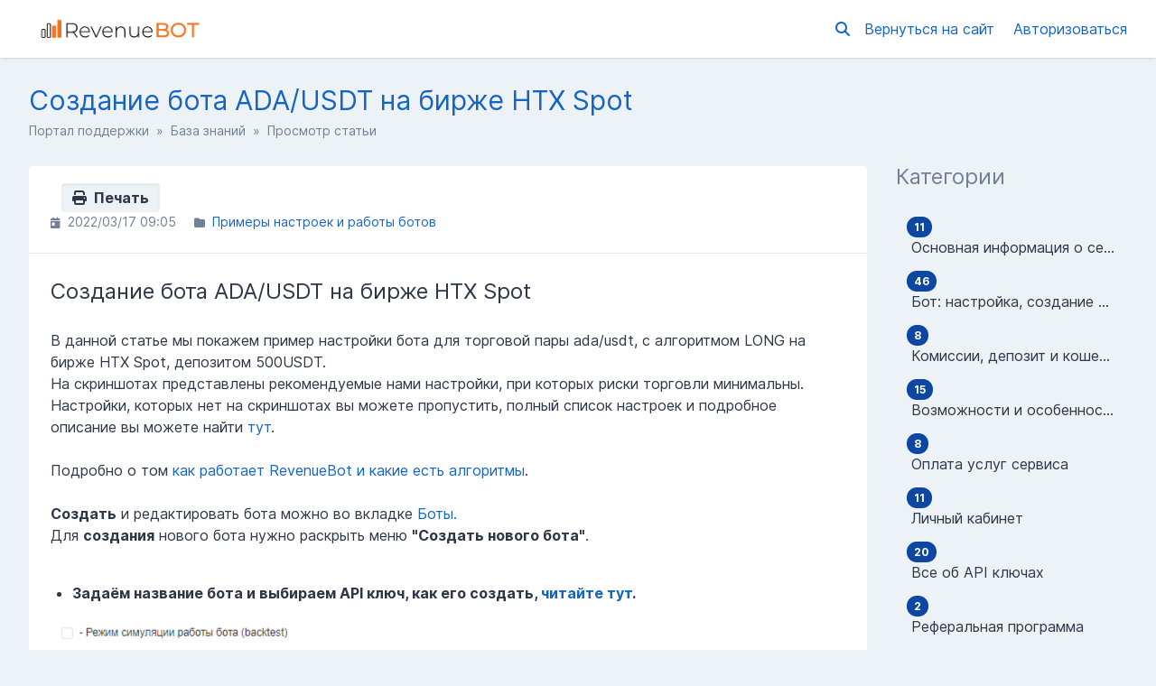

--- FILE ---
content_type: text/html; charset=UTF-8
request_url: https://desk.revenuebot.io/ru/%D0%B1%D0%B0%D0%B7%D0%B0-%D0%B7%D0%BD%D0%B0%D0%BD%D0%B8%D0%B9/article/%D1%81%D0%BE%D0%B7%D0%B4%D0%B0%D0%BD%D0%B8%D0%B5-%D0%B1%D0%BE%D1%82%D0%B0-adausdt-%D0%BD%D0%B0-%D0%B1%D0%B8%D1%80%D0%B6%D0%B5-huobi-spot
body_size: 18713
content:
<!DOCTYPE html>
<html class="sp-theme-system" dir="ltr" lang="ru">

<head>
    

        <title>RevenueBot - Создание бота ADA/USDT на бирже HTX Spot</title>

        
    <meta property="og:type" content="article" />
    <meta property="og:url" content="https://desk.revenuebot.io/ru/%d0%b1%d0%b0%d0%b7%d0%b0-%d0%b7%d0%bd%d0%b0%d0%bd%d0%b8%d0%b9/article/%d1%81%d0%be%d0%b7%d0%b4%d0%b0%d0%bd%d0%b8%d0%b5-%d0%b1%d0%be%d1%82%d0%b0-adausdt-%d0%bd%d0%b0-%d0%b1%d0%b8%d1%80%d0%b6%d0%b5-huobi-spot" />
    <meta property="og:title" content="Создание бота ADA/USDT на бирже HTX Spot" />
    <meta property="og:image" content="https://desk.revenuebot.io/resources/assets/orangeblack.png?v=5.7.4" />

    <!-- Meta -->
<meta http-equiv="Content-Type" content="text/html; charset=utf-8" />
<meta name="viewport" content="width=device-width, initial-scale=1" />
<meta name="csrf_token" content="BosOLK0Ogz3I57kJ63Kq1NBU5ZfPYxunPZcnSUtt" />
<meta name="token" content="" />
<meta name="date_format" content="Y/m/d" />
<meta name="time_format" content="H:i" />
<meta name="default_country" content="US" />
<meta name="max_file_size" content="2097152" />
<meta name="allowed_files" content="\.doc|docx|xml|png|gif|jpg|jpeg|zip|rar|pdf|txt|log$" />
<meta name="environment" content="production" />

<!-- Icon -->
    <link rel="icon" href="https://revenuebot.io/rbl/images/favicons/favicon-96x96.png" sizes="32x32"
           />


<meta name="theme-color" content="#ffffff"
      media="(prefers-color-scheme: light)">
<meta name="theme-color" content="#263238" media="(prefers-color-scheme: dark)" />

<!-- CSS -->
<style>:root {
	--color-primary-100: #bbdefb;
	--color-primary-200: #90caf9;
	--color-primary-300: #64b5f6;
	--color-primary-400: #42a5f5;
	--color-primary-500: #2196f3;
	--color-primary-600: #1e88e5;
	--color-primary-700: #1976d2;
	--color-primary-800: #1565c0;
	--color-primary-900: #0d47a1;
	--color-background-primary: #ffffff;
	--color-background-secondary: #edf2f7;
	--color-background-tertiary: #e2e8f0;
	--color-text-primary: #2d3748;
	--color-text-secondary: #718096;
	--color-text-tertiary: #a0aec0;
}

.sp-theme-dark {
	--color-primary-100: #90a4ae;
	--color-primary-200: #78909c;
	--color-primary-300: #607d8b;
	--color-primary-400: #546e7a;
	--color-primary-500: #455a64;
	--color-primary-600: #37474f;
	--color-primary-700: #263238;
	--color-primary-800: #102027;
	--color-primary-900: #000a12;
	--color-background-primary: #263238;
	--color-background-secondary: #37474f;
	--color-background-tertiary: #455a64;
	--color-text-primary: #e2f1f8;
	--color-text-secondary: #c1d5e0;
	--color-text-tertiary: #718096;
}

@media print {
	.sp-theme-dark {
		--color-primary-100: #bbdefb;
		--color-primary-200: #90caf9;
		--color-primary-300: #64b5f6;
		--color-primary-400: #42a5f5;
		--color-primary-500: #2196f3;
		--color-primary-600: #1e88e5;
		--color-primary-700: #1976d2;
		--color-primary-800: #1565c0;
		--color-primary-900: #0d47a1;
		--color-background-primary: #ffffff;
		--color-background-secondary: #edf2f7;
		--color-background-tertiary: #e2e8f0;
		--color-text-primary: #2d3748;
		--color-text-secondary: #718096;
		--color-text-tertiary: #a0aec0;
	}
}</style>
<script>var spCssVarThemes = {
	"light": 
	{
		"--color-primary-100": "#bbdefb",
		"--color-primary-200": "#90caf9",
		"--color-primary-300": "#64b5f6",
		"--color-primary-400": "#42a5f5",
		"--color-primary-500": "#2196f3",
		"--color-primary-600": "#1e88e5",
		"--color-primary-700": "#1976d2",
		"--color-primary-800": "#1565c0",
		"--color-primary-900": "#0d47a1",
		"--color-background-primary": "#ffffff",
		"--color-background-secondary": "#edf2f7",
		"--color-background-tertiary": "#e2e8f0",
		"--color-text-primary": "#2d3748",
		"--color-text-secondary": "#718096",
		"--color-text-tertiary": "#a0aec0"
	},
	"dark": 
	{
		"--color-primary-100": "#90a4ae",
		"--color-primary-200": "#78909c",
		"--color-primary-300": "#607d8b",
		"--color-primary-400": "#546e7a",
		"--color-primary-500": "#455a64",
		"--color-primary-600": "#37474f",
		"--color-primary-700": "#263238",
		"--color-primary-800": "#102027",
		"--color-primary-900": "#000a12",
		"--color-background-primary": "#263238",
		"--color-background-secondary": "#37474f",
		"--color-background-tertiary": "#455a64",
		"--color-text-primary": "#e2f1f8",
		"--color-text-secondary": "#c1d5e0",
		"--color-text-tertiary": "#718096"
	}
}</script>
<script src="https://desk.revenuebot.io/resources/assets/general/js/preload.js?v=5.7.4"></script>
<link href="https://desk.revenuebot.io/resources/assets/frontend/css/main.min.css?v=5.7.4" rel="stylesheet" />
<link href="https://desk.revenuebot.io/resources/assets/libs/css/common.min.css?v=5.7.4" rel="stylesheet" />

    
    
    
    
</head>

<body class="sp-bg-secondary sp-text-primary print:sp-bg-primary">

    

    <header class="sp-sticky sp-top-0 sp-z-10002 sp-px-6 sp-bg-primary lg:sp-px-8 print:sp-static print:sp-px-0 print:sp-shadow-none
                   sp-shadow">
        <div class="sp-container sp-relative sp-py-2 sp-m-auto print:sp-max-w-full">
            

                        <div class="sp-search sp-absolute sp-hidden sp-flex sp-items-center sp-h-full sp-w-full sp--mt-2
                        sp-bg-primary sp-z-10 print:sp-hidden">
                <div class="sp-grow sp-w-full">
                    <form name="search" action="https://desk.revenuebot.io/ru/search" method="get">
                        <input type="search" name="query" placeholder="Найти" />
                    </form>
                </div>
                <div class="sp-flex-none">
                    <div class="sp-search-close sp-button sp-ms-3" title="Закрыть">
                        <i class="fas fa-times"></i>
                    </div>
                </div>
            </div>
            
            <div class="sp-flex sp-items-center sp-h-full">
                <div class="sp-grow">
                    <a href="https://desk.revenuebot.io/ru">
                        <img src="https://desk.revenuebot.io/resources/assets/orangeblack.png?v=5.7.4" alt="RevenueBot" class="sp-logo sp-inline dark:sp-hidden print:sp-inline" />
                        <img src="https://desk.revenuebot.io/resources/assets/orangeblack.png?v=5.7.4" alt="RevenueBot" class="sp-logo sp-hidden dark:sp-inline print:sp-hidden" />
                    </a>
                </div>

                <div class="sp-flex-none print:sp-hidden">
                                            <a class="sp-search-button sp-p-2 sp-me-2">
                            <i class="fas fa-search"></i>
                        </a>
                                    </div>

                <div class="sp-flex-none sp-hidden lg:sp-block print:sp-hidden">
                                            <a href="https://revenuebot.io/" class="sp-me-4">
                            Вернуться на сайт
                        </a>
                    
                                            <a href="https://desk.revenuebot.io/ru/login">
                            Авторизоваться
                        </a>
                                    </div>

                <div class="sp-flex-none sp-leading-0 lg:sp-hidden print:sp-hidden">
                    <div class="sp-mobile-nav-button sp-inline-block">
                        <div class="sp-px-3/2 sp-py-1 sp-rounded sp-border sp-cursor-pointer">
                            <svg focusable="false" viewBox="0 0 24 24">
                                <path d="M3 18h18v-2H3v2zm0-5h18v-2H3v2zm0-7v2h18V6H3z"></path>
                            </svg>
                        </div>
                    </div>
                </div>
            </div>

            
            
        </div>
    </header>

    <nav class="sp-mobile-nav sp-hidden sp-fixed sp-w-full sp-top-0 sp-px-6 sp-bg-primary-800 sp-shadow-inner
                sp-text-white sp-overflow-y-auto sp-z-10001 lg:sp-hidden print:sp-hidden">
        <div class="sp-container sp-py-6 sp-m-auto">
            <ul class="sp-nav sp-ps-0">
            <li>
            <a href="https://desk.revenuebot.io/ru" >
                Домой
            </a>
        </li>
                <li>
            <a href="https://desk.revenuebot.io/ru/login" >
                Авторизоваться
            </a>
        </li>
                    <li>
                <a href="https://desk.revenuebot.io/ru/register" >
                    Регистрация
                </a>
            </li>
                        <li class="lg:sp-hidden">
            <hr class="sp-mx-0 sp-my-4 sp-border-primary-200" />

            <a href="https://revenuebot.io/">
                Вернуться на сайт
            </a>
        </li>
    
    
</ul>
        </div>
    </nav>

        <div class="sp-comments-loading sp-alert sp-alert-error sp-alert-sticky sp-hidden">
        <div class="sp-container sp-mx-auto">
           При загрузке комментариев произошла ошибка.
        </div>
    </div>

    <div class="sp-relative xs:sp-px-6 lg:sp-static lg:sp-px-8 print:sp-px-0">
        <div class="sp-container sp-mx-auto sp-my-4 xs:sp-my-6 lg:sp-my-8 print:sp-max-w-full">

            

            <div class="sp-px-6 sp-mb-4 sp-leading-none xs:sp-px-0 xs:sp-mb-6 lg:sp-mb-8">
                <h1 class="sp-hidden md:sp-block sp-mb-3 sp-text-3xl sp-font-normal print:sp-block">
                    Создание бота ADA/USDT на бирже HTX Spot
                </h1>

                <div class="sp-breadcrumb md:sp-text-sm print:sp-mb-6">
                    <a href="https://desk.revenuebot.io/ru">Портал поддержки</a> &nbsp;&raquo;&nbsp;
                        
    <a href="https://desk.revenuebot.io/ru/%d0%b1%d0%b0%d0%b7%d0%b0-%d0%b7%d0%bd%d0%b0%d0%bd%d0%b8%d0%b9">База знаний</a> &nbsp;&raquo;&nbsp;
    Просмотр статьи
                </div>

                <hr class="sp-hidden sp-mx-0 print:sp-block" />
            </div>

            <div class="sp-flex sp-flex-wrap-reverse sp-min-w-0 lg:sp-flex-nowrap">

                <div class="sp-content sp-grow sp-w-full sp-overflow-hidden lg:sp-w-auto">

                    

                    <div class="sp-content-inner sp-p-6 sp-bg-primary sp-break-words xs:sp-rounded print:sp-p-0">

                        

                        
                        <!-- Box to display success/error messages generated by JavaScript -->
                        <div class="sp-alert sp-hidden" id="js-message-box"></div>

                        
                        
                        
    <a href="javascript:window.print()" class="sp-button sp-button-sm sp--mt-3/2 sp-ms-3 sp-float-end print:sp-hidden">
        <i class="fas fa-print"></i>&nbsp;
        Печать
    </a>

    <!-- Stats (date, categories, tags) -->
    <ul class="sp-article-details sp-description">
            <li>
            <i class="fas fa-calendar-day sp-me-1"></i> 2022/03/17 09:05
        </li>
                <li>
            <i class="fas fa-folder sp-me-1"></i>
            <ul class="sp-item-list">
                                    <li><!--
                        --><a href="https://desk.revenuebot.io/ru/%d0%b1%d0%b0%d0%b7%d0%b0-%d0%b7%d0%bd%d0%b0%d0%bd%d0%b8%d0%b9/category/%d0%bf%d1%80%d0%b8%d0%bc%d0%b5%d1%80%d1%8b-%d0%bd%d0%b0%d1%81%d1%82%d1%80%d0%be%d0%b5%d0%ba-%d0%b8-%d1%80%d0%b0%d0%b1%d0%be%d1%82%d1%8b-%d0%b1%d0%be%d1%82%d0%be%d0%b2">Примеры настроек и работы ботов</a><!--
                    --></li>
                            </ul>
        </li>
        </ul>

    <hr />

    <!-- Article content -->
    <div class="sp-article"
         data-article-id="176"
         data-type-id="2">
        <div class="sp-editor-content">
<h4 style="font-size:1.5rem;font-weight:400;line-height:1.5;">Создание бота ADA/USDT на бирже HTX Spot</h4>
<p>В данной статье мы покажем пример настройки бота для торговой пары ada/usdt, с алгоритмом LONG на бирже HTX Spot, депозитом 500USDT.<br>На скриншотах представлены рекомендуемые нами настройки, при которых риски торговли минимальны. Настройки, которых нет на скриншотах вы можете пропустить, полный список настроек и подробное описание вы можете найти <a href="https://desk.revenuebot.io/ru/%D0%B1%D0%B0%D0%B7%D0%B0-%D0%B7%D0%BD%D0%B0%D0%BD%D0%B8%D0%B9/article/%D0%BA%D0%B0%D0%BA-%D1%81%D0%BE%D0%B7%D0%B4%D0%B0%D0%B2%D0%B0%D1%82%D1%8C-%D0%B8-%D1%80%D0%B5%D0%B4%D0%B0%D0%BA%D1%82%D0%B8%D1%80%D0%BE%D0%B2%D0%B0%D1%82%D1%8C-%D0%B1%D0%BE%D1%82%D0%B0-%D0%BF%D0%BE%D0%BB%D0%BD%D1%8B%D0%B9-%D1%81%D0%BF%D0%B8%D1%81%D0%BE%D0%BA-%D0%BD%D0%B0%D1%81%D1%82%D1%80%D0%BE%D0%B5%D0%BA-%D0%B1%D0%BE%D1%82%D0%B0" target="_blank" rel="noopener">тут</a>.<br><br>Подробно о том <a href="https://desk.revenuebot.io/ru/%D0%B1%D0%B0%D0%B7%D0%B0-%D0%B7%D0%BD%D0%B0%D0%BD%D0%B8%D0%B9/article/%D0%BA%D0%B0%D0%BA-%D1%80%D0%B0%D0%B1%D0%BE%D1%82%D0%B0%D0%B5%D1%82-revenubot" target="_blank" rel="noopener">как работает RevenueBot и какие есть алгоритмы</a>.<br><br><strong>Создать</strong> и редактировать бота можно во вкладке <a href="https://app.revenuebot.io/office/#/bots/" target="_blank" rel="noopener">Боты.</a><br>Для <strong>создания</strong> нового бота нужно раскрыть меню <strong>"Создать нового бота"</strong>.<br><br></p>
<ul>
<li><strong>Задаём название бота и выбираем API ключ, как его создать, <a href="https://desk.revenuebot.io/ru/%D0%B1%D0%B0%D0%B7%D0%B0-%D0%B7%D0%BD%D0%B0%D0%BD%D0%B8%D0%B9/article/%D1%81%D0%BE%D0%B7%D0%B4%D0%B0%D0%BD%D0%B8%D0%B5-api-%D0%BA%D0%BB%D1%8E%D1%87%D0%B0-%D0%B4%D0%BB%D1%8F-%D0%B1%D0%B8%D1%80%D0%B6%D0%B8-huobi" target="_blank" rel="noopener">читайте тут</a>.</strong></li>
</ul>
<p><img src="https://desk.revenuebot.io/ru/download/dfb8fab3d1b695eeb6a0e3837385219dda83223a6c07040bcda0612f573ec28a721430f90fa6d1f1?t=81a1cba1d4c445769e1212fb1fd23faa" alt=""></p>
<ul>
<li><strong>Выбираем торгую пару ADA/USDT, задаем алгоритм работы LONG и определяем боту депозит.</strong><br><br>Для того чтобы задать боту депозит, нужно создать виртуальный кошелек и назначить ему сумму (в нашем случае 500USDT). Посмотрите обязательно информацию про <a href="https://desk.revenuebot.io/ru/%D0%B1%D0%B0%D0%B7%D0%B0-%D0%B7%D0%BD%D0%B0%D0%BD%D0%B8%D0%B9/article/%D0%BA%D0%B0%D0%BA%D0%BE%D0%B9-%D0%BC%D0%B8%D0%BD%D0%B8%D0%BC%D0%B0%D0%BB%D1%8C%D0%BD%D1%8B%D0%B9-%D0%B4%D0%B5%D0%BF%D0%BE%D0%B7%D0%B8%D1%82-%D0%B4%D0%BB%D1%8F-%D1%80%D0%B0%D0%B1%D0%BE%D1%82%D1%8B-%D1%81-revenuebot" target="_blank" rel="noopener">минимальный депозит для работы бота</a> и <a href="https://desk.revenuebot.io/ru/%D0%B1%D0%B0%D0%B7%D0%B0-%D0%B7%D0%BD%D0%B0%D0%BD%D0%B8%D0%B9/article/%D1%87%D1%82%D0%BE-%D1%82%D0%B0%D0%BA%D0%BE%D0%B5-%D0%BA%D0%BE%D1%88%D0%B5%D0%BB%D0%B5%D0%BA-%D0%B4%D0%BB%D1%8F-%D1%87%D0%B5%D0%B3%D0%BE-%D0%BE%D0%BD-%D0%BD%D1%83%D0%B6%D0%B5%D0%BD-%D0%B8-%D0%BA%D0%B0%D0%BA-%D0%B5%D0%B3%D0%BE-%D1%81%D0%BE%D0%B7%D0%B4%D0%B0%D1%82%D1%8C" target="_blank" rel="noopener">что такое кошелек и для чего он нужен<br></a></li>
</ul>
<p><img src="https://desk.revenuebot.io/ru/download/e25d7e79e51cedf367fcc26dd610ba6e121ef566b91cfa6a39f050ab475c6a0121c26a2deeac6be6?t=e45e90369ad53743c11739b0c18b0399" alt=""></p>
<p><img src="https://desk.revenuebot.io/ru/download/93f2a3d89934ad27c71aed74d929e4640aca0a4e5d25241e6cd38e699f0faa8e42a2f089e3520389?t=0586d4f98fe2803f279f04080d6d1c59" alt=""></p>
<ul>
<li><strong> Устанавливаем основные настройки, не агрессивные, с хорошим перекрытием изменения цены.</strong><br><br>Все настройки подробно описаны в нашей базе знаний. По основным настройкам вы можете найти подробную информацию тут:<br><a href="https://desk.revenuebot.io/ru/%D0%B1%D0%B0%D0%B7%D0%B0-%D0%B7%D0%BD%D0%B0%D0%BD%D0%B8%D0%B9/article/%D1%87%D1%82%D0%BE-%D1%82%D0%B0%D0%BA%D0%BE%D0%B5-%D0%BF%D0%B5%D1%80%D0%B5%D0%BA%D1%80%D1%8B%D1%82%D0%B8%D0%B5-%D0%B8%D0%B7%D0%BC%D0%B5%D0%BD%D0%B5%D0%BD%D0%B8%D1%8F-%D1%86%D0%B5%D0%BD%D1%8B-%D0%B8-%D0%BA%D0%B0%D0%BA%D0%BE%D0%B5-%D0%B2%D1%8B%D0%B1%D1%80%D0%B0%D1%82%D1%8C" target="_blank" rel="noopener">Что такое перекрытие изменения цены и какое выбрать?</a><br><a href="https://desk.revenuebot.io/ru/%D0%B1%D0%B0%D0%B7%D0%B0-%D0%B7%D0%BD%D0%B0%D0%BD%D0%B8%D0%B9/article/%D0%BA%D0%B0%D0%BA%D1%83%D1%8E-%D1%81%D0%B5%D1%82%D0%BA%D1%83-%D0%BE%D1%80%D0%B4%D0%B5%D1%80%D0%BE%D0%B2-%D0%B8-%D0%BF%D1%80%D0%BE%D1%86%D0%B5%D0%BD%D1%82-%D0%BC%D0%B0%D1%80%D1%82%D0%B8%D0%BD%D0%B3%D0%B5%D0%B9%D0%BB%D0%B0-%D0%B2%D1%8B%D0%B1%D1%80%D0%B0%D1%82%D1%8C" target="_blank" rel="noopener">Какую сетку ордеров и процент мартингейла выбрать?</a><br><a href="https://desk.revenuebot.io/ru/%D0%B1%D0%B0%D0%B7%D0%B0-%D0%B7%D0%BD%D0%B0%D0%BD%D0%B8%D0%B9/article/%D0%B8%D1%81%D0%BF%D0%BE%D0%BB%D1%8C%D0%B7%D0%BE%D0%B2%D0%B0%D1%82%D1%8C-%D0%BB%D0%B8-%D1%87%D0%B0%D1%81%D1%82%D0%B8%D1%87%D0%BD%D0%BE%D0%B5-%D0%B2%D1%8B%D1%81%D1%82%D0%B0%D0%B2%D0%BB%D0%B5%D0%BD%D0%B8%D0%B5-%D1%81%D0%B5%D1%82%D0%BA%D0%B8-%D0%BE%D1%80%D0%B4%D0%B5%D1%80%D0%BE%D0%B2" target="_blank" rel="noopener">Что такое частичное выставление сетки ордеров?</a><br><a href="https://desk.revenuebot.io/ru/%D0%B1%D0%B0%D0%B7%D0%B0-%D0%B7%D0%BD%D0%B0%D0%BD%D0%B8%D0%B9/article/%D0%BA%D0%B0%D0%BA-%D1%81-%D0%BF%D0%BE%D0%BC%D0%BE%D1%89%D1%8C%D1%8E-%D1%80%D0%B5%D1%81%D1%82%D1%80%D1%83%D0%BA%D1%82%D1%83%D1%80%D0%B8%D0%B7%D0%B0%D1%86%D0%B8%D0%B8-%D1%86%D0%B8%D0%BA%D0%BB%D0%B0-%D1%81%D0%BE%D0%BA%D1%80%D0%B0%D1%82%D0%B8%D1%82%D1%8C-%D1%80%D0%B8%D1%81%D0%BA%D0%B8-%D1%82%D0%BE%D1%80%D0%B3%D0%BE%D0%B2%D0%BB%D0%B8-%D0%B8-%D1%83%D0%B2%D0%B5%D0%BB%D0%B8%D1%87%D0%B8%D1%82%D1%8C-%D0%B2%D0%BE%D0%B7%D0%BC%D0%BE%D0%B6%D0%BD%D0%BE%D1%81%D1%82%D0%B8-%D0%B1%D0%BE%D1%82%D0%B0-%D0%BF%D0%BE-%D1%83%D1%81%D1%80%D0%B5%D0%B4%D0%BD%D0%B5%D0%BD%D0%B8%D1%8E" target="_blank" rel="noopener">Что такое реструктуризация цикла?</a></li>
</ul>
<p><img src="https://desk.revenuebot.io/ru/download/d17c5bbb71ed8fea674761d014f9eb5ed978bf501b210d66541c314b37a1fa57fa81b47b9641386c?t=ac07ef7b25ae12aab5b76db0122a2768" alt=""></p>
<ul>
<li><strong>В расширенных настройках настраиваем <a href="https://desk.revenuebot.io/ru/%D0%B1%D0%B0%D0%B7%D0%B0-%D0%B7%D0%BD%D0%B0%D0%BD%D0%B8%D0%B9/article/%D0%B7%D0%B0%D1%87%D0%B5%D0%BC-%D0%BD%D1%83%D0%B6%D0%BD%D0%BE-%D0%BB%D0%BE%D0%B3%D0%B0%D1%80%D0%B8%D1%84%D0%BC%D0%B8%D1%87%D0%B5%D1%81%D0%BA%D0%BE%D0%B5-%D1%80%D0%B0%D1%81%D0%BF%D1%80%D0%B5%D0%B4%D0%B5%D0%BB%D0%B5%D0%BD%D0%B8%D0%B5-%D1%86%D0%B5%D0%BD-%D0%BE%D1%80%D0%B4%D0%B5%D1%80%D0%BE%D0%B2-%D1%81%D0%B5%D1%82%D0%BA%D0%B8" target="_blank" rel="noopener">логарифмическое распределение цен</a> и фиксацию частично выполненного ордера.</strong></li>
</ul>
<p><img src="https://desk.revenuebot.io/ru/download/b32d420152e8d9e7c8722a5b83e65937c6a07bca40bebc4be4ce30049d4d8e0f4b54343a8fd4f7b4?t=8f47eab12e21949064b84fa58620c763" alt=""></p>
<ul>
<li><strong>Задаём настройки <a href="https://desk.revenuebot.io/ru/%D0%B1%D0%B0%D0%B7%D0%B0-%D0%B7%D0%BD%D0%B0%D0%BD%D0%B8%D0%B9/article/%D1%87%D1%82%D0%BE-%D1%82%D0%B0%D0%BA%D0%BE%D0%B5-%D1%84%D0%B8%D0%BB%D1%8C%D1%82%D1%80%D1%8B-%D1%81%D1%82%D0%B0%D1%80%D1%82%D0%B0-%D0%B1%D0%BE%D1%82%D0%B0" target="_blank" rel="noopener">фильтров для старта</a>.</strong><br><br>Тут задаются фильтры для старта LONG бота на основе торговых индикаторов, таких как RSI, CCI.</li>
</ul>
<p><img src="https://desk.revenuebot.io/ru/download/329b4a053739d8f08062c7e929db763479a7ba26d8511cd23237b579a4b2e7eebf52e69fac42a56d?t=5d95ffde39b35c35155ea2fcbee6f781" alt=""></p>
<ul>
<li><strong>После того как все настройки заданы нужно кликнуть кнопку "Создать нового бота". Созданный бот появится в таблице ботов и его можно запускать в работу.</strong></li>
</ul>
<p>Читайте подробно о том <a href="https://desk.revenuebot.io/ru/%D0%B1%D0%B0%D0%B7%D0%B0-%D0%B7%D0%BD%D0%B0%D0%BD%D0%B8%D0%B9/article/%D0%BA%D0%B0%D0%BA-%D0%B7%D0%B0%D0%BF%D1%83%D1%81%D1%82%D0%B8%D1%82%D1%8C-%D0%B1%D0%BE%D1%82%D0%B0" target="_blank" rel="noopener">как запустить бота</a>, <a href="https://desk.revenuebot.io/ru/%D0%B1%D0%B0%D0%B7%D0%B0-%D0%B7%D0%BD%D0%B0%D0%BD%D0%B8%D0%B9/article/%D0%BA%D0%B0%D0%BA-%D1%83%D0%BF%D1%80%D0%B0%D0%B2%D0%BB%D1%8F%D1%82%D1%8C-%D0%B1%D0%BE%D1%82%D0%BE%D0%BC" target="_blank" rel="noopener">как управлять ботом</a>, <a href="https://desk.revenuebot.io/ru/%D0%B1%D0%B0%D0%B7%D0%B0-%D0%B7%D0%BD%D0%B0%D0%BD%D0%B8%D0%B9/article/%D0%BA%D0%B0%D0%BA-%D1%81%D1%80%D0%BE%D1%87%D0%BD%D0%BE-%D0%BE%D1%81%D1%82%D0%B0%D0%BD%D0%BE%D0%B2%D0%B8%D1%82%D1%8C-%D0%B1%D0%BE%D1%82%D0%B0" target="_blank" rel="noopener">как срочно остановить бота</a>, <a href="https://desk.revenuebot.io/ru/%D0%B1%D0%B0%D0%B7%D0%B0-%D0%B7%D0%BD%D0%B0%D0%BD%D0%B8%D0%B9/article/%D0%BA%D0%B0%D0%BA-%D1%83%D0%B4%D0%B0%D0%BB%D0%B8%D1%82%D1%8C-%D0%B1%D0%BE%D1%82%D0%B0" target="_blank" rel="noopener">как удалить бота</a>.</p>
</div>
    </div>

    <!-- Attachments -->
    
    <hr  />

    <div class="sp-flex sp-flex-wrap sp-items-center print:sp-hidden">
        <!-- Share -->
        <div class="sp-w-full md:sp-w-1/2">
            <span>Поделиться через</span>
            <a href="/cdn-cgi/l/email-protection#[base64]" class="sp-inline-block sp-h-8 sp-w-8 sp-p-1 sp-ms-1 sp-bg-gray-600 sp-rounded-full sp-text-white
                      sp-text-center sp-align-middle hover:sp-text-white group">
                <i class="fas fa-envelope group-hover:sp-opacity-75"></i>
            </a><!--
        --><a href="https://twitter.com/intent/tweet?text=%D0%A1%D0%BE%D0%B7%D0%B4%D0%B0%D0%BD%D0%B8%D0%B5%20%D0%B1%D0%BE%D1%82%D0%B0%20ADA%2FUSDT%20%D0%BD%D0%B0%20%D0%B1%D0%B8%D1%80%D0%B6%D0%B5%20HTX%20Spot&amp;url=https://desk.revenuebot.io/ru/%d0%b1%d0%b0%d0%b7%d0%b0-%d0%b7%d0%bd%d0%b0%d0%bd%d0%b8%d0%b9/article/%d1%81%d0%be%d0%b7%d0%b4%d0%b0%d0%bd%d0%b8%d0%b5-%d0%b1%d0%be%d1%82%d0%b0-adausdt-%d0%bd%d0%b0-%d0%b1%d0%b8%d1%80%d0%b6%d0%b5-huobi-spot"
              class="sp-inline-block sp-h-8 sp-w-8 sp-p-1 sp-ms-2 sp-rounded-full sp-text-white sp-text-center
                     sp-align-middle hover:sp-text-white group" style="background: #000000">
                <i class="fab fa-x-twitter group-hover:sp-opacity-75"></i>
            </a><!--
        --><a href="https://www.facebook.com/sharer.php?u=https://desk.revenuebot.io/ru/%d0%b1%d0%b0%d0%b7%d0%b0-%d0%b7%d0%bd%d0%b0%d0%bd%d0%b8%d0%b9/article/%d1%81%d0%be%d0%b7%d0%b4%d0%b0%d0%bd%d0%b8%d0%b5-%d0%b1%d0%be%d1%82%d0%b0-adausdt-%d0%bd%d0%b0-%d0%b1%d0%b8%d1%80%d0%b6%d0%b5-huobi-spot"
              class="sp-inline-block sp-h-8 sp-w-8 sp-p-1 sp-ms-2 sp-rounded-full sp-text-white sp-text-center
                     sp-align-middle hover:sp-text-white group" style="background: #3b5998">
                <i class="fab fa-facebook group-hover:sp-opacity-75"></i>
            </a>
        </div>

        <!-- Rate article -->
                    <div class="sp-w-full sp-mt-3 md:sp-w-1/2 md:sp-mt-0 md:sp-text-end">
                            </div>
            </div>

            <h4 class="sp-mt-6">Связанные статьи</h4>

            <ul class="sp-list-outside sp-related-articles">
                                <li>
                <a  href='https://desk.revenuebot.io/ru/%d0%b1%d0%b0%d0%b7%d0%b0-%d0%b7%d0%bd%d0%b0%d0%bd%d0%b8%d0%b9/article/%d0%ba%d0%b0%d0%ba-%d0%bd%d0%b0-%d0%b1%d0%b8%d1%80%d0%b6%d0%b5-binance-%d0%b2%d0%ba%d0%bb%d1%8e%d1%87%d0%b8%d1%82%d1%8c-%d0%be%d0%bf%d0%bb%d0%b0%d1%82%d1%83-%d0%ba%d0%be%d0%bc%d0%b8%d1%81%d1%81%d0%b8%d0%b8-%d0%b2-bnb-%d0%b8-%d0%b4%d0%bb%d1%8f-%d1%87%d0%b5%d0%b3%d0%be-%d1%8d%d1%82%d0%be-%d0%bd%d1%83%d0%b6%d0%bd%d0%be'>
                    Как на бирже Binance включить оплату комиссии в BNB и для чего это нужно?
                </a>
            </li>
                                            <li>
                <a  href='https://desk.revenuebot.io/ru/%d0%b1%d0%b0%d0%b7%d0%b0-%d0%b7%d0%bd%d0%b0%d0%bd%d0%b8%d0%b9/article/%d0%ba%d0%b0%d0%ba-%d1%81%d0%be%d0%b7%d0%b4%d0%b0%d1%82%d1%8c-%d1%81%d1%83%d0%b1%d0%b0%d0%ba%d0%ba%d0%b0%d1%83%d0%bd%d1%82-%d0%bd%d0%b0-%d0%b1%d0%b8%d1%80%d0%b6%d0%b5-bybit'>
                    Как создать субаккаунт на бирже ByBit?
                </a>
            </li>
                                            <li>
                <a  href='https://desk.revenuebot.io/ru/%d0%b1%d0%b0%d0%b7%d0%b0-%d0%b7%d0%bd%d0%b0%d0%bd%d0%b8%d0%b9/article/%d1%81%d0%be%d0%b7%d0%b4%d0%b0%d0%bd%d0%b8%d0%b5-%d0%b1%d0%be%d1%82%d0%b0-%d1%81-%d0%b0%d0%b2%d1%82%d0%be%d0%bc%d0%b0%d1%82%d0%b8%d1%87%d0%b5%d1%81%d0%ba%d0%b8%d0%bc-%d0%bf%d0%b5%d1%80%d0%b5%d0%ba%d0%bb%d1%8e%d1%87%d0%b5%d0%bd%d0%b8%d0%b5%d0%bc-%d0%bf%d0%b0%d1%80%d1%8b-%d0%bd%d0%b0-%d0%b1%d0%b8%d1%80%d0%b6%d0%b5-huobi-spot'>
                    Создание бота с автоматическим переключением пары на бирже HTX Spot
                </a>
            </li>
                        </ul>
    
    <!-- Comments -->
    

                        

                    </div>

                    

                </div>

                    <div class="sp-sidebar sp-hidden sp-flex-none sp-ms-8 sp-w-64 lg:sp-block print:sp-hidden">
    

            <div class="sp-sidebar-box">
            <h2> Категории</h2>
            <ul class="sp-nav">
                                <li>
                    <a href="https://desk.revenuebot.io/ru/%d0%b1%d0%b0%d0%b7%d0%b0-%d0%b7%d0%bd%d0%b0%d0%bd%d0%b8%d0%b9/category/%d0%be%d1%81%d0%bd%d0%be%d0%b2%d0%bd%d0%b0%d1%8f-%d0%b8%d0%bd%d1%84%d0%be%d1%80%d0%bc%d0%b0%d1%86%d0%b8%d1%8f-%d0%be-%d1%81%d0%b5%d1%80%d0%b2%d0%b8%d1%81%d0%b5">
                                                    <span class="sp-badge sp-float-end">11</span>
                                                <div class="nav-item" >
                            &nbsp;Основная информация о сервисе
                        </div>
                    </a>
                </li>
                                <li>
                    <a href="https://desk.revenuebot.io/ru/%d0%b1%d0%b0%d0%b7%d0%b0-%d0%b7%d0%bd%d0%b0%d0%bd%d0%b8%d0%b9/category/%d0%b1%d0%be%d1%82-%d0%bd%d0%b0%d1%81%d1%82%d1%80%d0%be%d0%b9%d0%ba%d0%b0-%d1%81%d0%be%d0%b7%d0%b4%d0%b0%d0%bd%d0%b8%d0%b5-%d0%b8-%d1%83%d0%bf%d1%80%d0%b0%d0%b2%d0%bb%d0%b5%d0%bd%d0%b8%d0%b5">
                                                    <span class="sp-badge sp-float-end">46</span>
                                                <div class="nav-item" >
                            &nbsp;Бот: настройка, создание и управление
                        </div>
                    </a>
                </li>
                                <li>
                    <a href="https://desk.revenuebot.io/ru/%d0%b1%d0%b0%d0%b7%d0%b0-%d0%b7%d0%bd%d0%b0%d0%bd%d0%b8%d0%b9/category/%d0%ba%d0%be%d0%bc%d0%b8%d1%81%d1%81%d0%b8%d0%b8-%d0%b4%d0%b5%d0%bf%d0%be%d0%b7%d0%b8%d1%82-%d0%b8-%d0%ba%d0%be%d1%88%d0%b5%d0%bb%d1%8c%d0%ba%d0%b8">
                                                    <span class="sp-badge sp-float-end">8</span>
                                                <div class="nav-item" >
                            &nbsp;Комиссии, депозит и кошельки
                        </div>
                    </a>
                </li>
                                <li>
                    <a href="https://desk.revenuebot.io/ru/%d0%b1%d0%b0%d0%b7%d0%b0-%d0%b7%d0%bd%d0%b0%d0%bd%d0%b8%d0%b9/category/%d0%b2%d0%be%d0%b7%d0%bc%d0%be%d0%b6%d0%bd%d0%be%d1%81%d1%82%d0%b8-%d0%b8-%d0%be%d1%81%d0%be%d0%b1%d0%b5%d0%bd%d0%bd%d0%be%d1%81%d1%82%d0%b8-%d0%bd%d0%b0%d1%88%d0%b5%d0%b9-%d0%bf%d0%bb%d0%b0%d1%82%d1%84%d0%be%d1%80%d0%bc%d1%8b">
                                                    <span class="sp-badge sp-float-end">15</span>
                                                <div class="nav-item" >
                            &nbsp;Возможности и особенности нашей платформы
                        </div>
                    </a>
                </li>
                                <li>
                    <a href="https://desk.revenuebot.io/ru/%d0%b1%d0%b0%d0%b7%d0%b0-%d0%b7%d0%bd%d0%b0%d0%bd%d0%b8%d0%b9/category/%d0%be%d0%bf%d0%bb%d0%b0%d1%82%d0%b0-%d1%83%d1%81%d0%bb%d1%83%d0%b3-%d1%81%d0%b5%d1%80%d0%b2%d0%b8%d1%81%d0%b0">
                                                    <span class="sp-badge sp-float-end">8</span>
                                                <div class="nav-item" >
                            &nbsp;Оплата услуг сервиса
                        </div>
                    </a>
                </li>
                                <li>
                    <a href="https://desk.revenuebot.io/ru/%d0%b1%d0%b0%d0%b7%d0%b0-%d0%b7%d0%bd%d0%b0%d0%bd%d0%b8%d0%b9/category/%d0%bb%d0%b8%d1%87%d0%bd%d1%8b%d0%b9-%d0%ba%d0%b0%d0%b1%d0%b8%d0%bd%d0%b5%d1%82">
                                                    <span class="sp-badge sp-float-end">11</span>
                                                <div class="nav-item" >
                            &nbsp;Личный кабинет
                        </div>
                    </a>
                </li>
                                <li>
                    <a href="https://desk.revenuebot.io/ru/%d0%b1%d0%b0%d0%b7%d0%b0-%d0%b7%d0%bd%d0%b0%d0%bd%d0%b8%d0%b9/category/%d0%b2%d1%81%d0%b5-%d0%be%d0%b1-api-%d0%ba%d0%bb%d1%8e%d1%87%d0%b0%d1%85">
                                                    <span class="sp-badge sp-float-end">20</span>
                                                <div class="nav-item" >
                            &nbsp;Все об API ключах
                        </div>
                    </a>
                </li>
                                <li>
                    <a href="https://desk.revenuebot.io/ru/%d0%b1%d0%b0%d0%b7%d0%b0-%d0%b7%d0%bd%d0%b0%d0%bd%d0%b8%d0%b9/category/%d1%80%d0%b5%d1%84%d0%b5%d1%80%d0%b0%d0%bb%d1%8c%d0%bd%d0%b0%d1%8f-%d0%bf%d1%80%d0%be%d0%b3%d1%80%d0%b0%d0%bc%d0%bc%d0%b0">
                                                    <span class="sp-badge sp-float-end">2</span>
                                                <div class="nav-item" >
                            &nbsp;Реферальная программа
                        </div>
                    </a>
                </li>
                                <li>
                    <a href="https://desk.revenuebot.io/ru/%d0%b1%d0%b0%d0%b7%d0%b0-%d0%b7%d0%bd%d0%b0%d0%bd%d0%b8%d0%b9/category/%d1%81%d0%b8%d0%bc%d1%83%d0%bb%d1%8f%d1%86%d0%b8%d1%8f-%d1%80%d0%b0%d0%b1%d0%be%d1%82%d1%8b-%d0%b1%d0%be%d1%82%d0%b0-backtest">
                                                    <span class="sp-badge sp-float-end">1</span>
                                                <div class="nav-item" >
                            &nbsp;Симуляция работы бота (backtest)
                        </div>
                    </a>
                </li>
                                <li>
                    <a href="https://desk.revenuebot.io/ru/%d0%b1%d0%b0%d0%b7%d0%b0-%d0%b7%d0%bd%d0%b0%d0%bd%d0%b8%d0%b9/category/%d1%83%d1%81%d0%bb%d0%be%d0%b2%d0%b8%d1%8f-%d1%81%d1%82%d0%b0%d1%80%d1%82%d0%b0-%d0%b1%d0%be%d1%82%d0%b0-%d1%84%d0%b8%d0%bb%d1%8c%d1%82%d1%80%d1%8b-%d0%b8%d0%bd%d0%b4%d0%b8%d0%ba%d0%b0%d1%82%d0%be%d1%80%d1%8b">
                                                    <span class="sp-badge sp-float-end">14</span>
                                                <div class="nav-item" >
                            &nbsp;Условия старта бота (фильтры, индикаторы)
                        </div>
                    </a>
                </li>
                                <li>
                    <a href="https://desk.revenuebot.io/ru/%d0%b1%d0%b0%d0%b7%d0%b0-%d0%b7%d0%bd%d0%b0%d0%bd%d0%b8%d0%b9/category/%d1%80%d0%b8%d1%81%d0%ba%d0%b8-%d0%bf%d1%80%d0%b8-%d1%82%d0%be%d1%80%d0%b3%d0%be%d0%b2%d0%bb%d0%b5">
                                                    <span class="sp-badge sp-float-end">6</span>
                                                <div class="nav-item" >
                            &nbsp;Стратегия и риски торговли
                        </div>
                    </a>
                </li>
                                <li>
                    <a href="https://desk.revenuebot.io/ru/%d0%b1%d0%b0%d0%b7%d0%b0-%d0%b7%d0%bd%d0%b0%d0%bd%d0%b8%d0%b9/category/%d0%bc%d0%b0%d1%80%d0%ba%d0%b5%d1%82%d0%bf%d0%bb%d0%b5%d0%b9%d1%81">
                                                    <span class="sp-badge sp-float-end">6</span>
                                                <div class="nav-item" >
                            &nbsp;Маркетплейс
                        </div>
                    </a>
                </li>
                                <li>
                    <a href="https://desk.revenuebot.io/ru/%d0%b1%d0%b0%d0%b7%d0%b0-%d0%b7%d0%bd%d0%b0%d0%bd%d0%b8%d0%b9/category/%d1%81%d1%82%d0%b0%d1%82%d0%b8%d1%81%d1%82%d0%b8%d0%ba%d0%b0-%d1%80%d0%b0%d0%b1%d0%be%d1%82%d1%8b-%d0%b1%d0%be%d1%82%d0%be%d0%b2">
                                                    <span class="sp-badge sp-float-end">1</span>
                                                <div class="nav-item" >
                            &nbsp;Статистика работы ботов
                        </div>
                    </a>
                </li>
                                <li>
                    <a href="https://desk.revenuebot.io/ru/%d0%b1%d0%b0%d0%b7%d0%b0-%d0%b7%d0%bd%d0%b0%d0%bd%d0%b8%d0%b9/category/%d0%bf%d1%80%d0%b8%d0%bc%d0%b5%d1%80%d1%8b-%d0%bd%d0%b0%d1%81%d1%82%d1%80%d0%be%d0%b5%d0%ba-%d0%b8-%d1%80%d0%b0%d0%b1%d0%be%d1%82%d1%8b-%d0%b1%d0%be%d1%82%d0%be%d0%b2">
                                                    <span class="sp-badge sp-float-end">25</span>
                                                <div class="nav-item" >
                            &nbsp;Примеры настроек и работы ботов
                        </div>
                    </a>
                </li>
                                <li>
                    <a href="https://desk.revenuebot.io/ru/%d0%b1%d0%b0%d0%b7%d0%b0-%d0%b7%d0%bd%d0%b0%d0%bd%d0%b8%d0%b9/category/%d0%be%d1%81%d0%be%d0%b1%d0%b5%d0%bd%d0%bd%d0%be%d1%81%d1%82%d0%b8-%d1%82%d0%be%d1%80%d0%b3%d0%be%d0%b2%d0%bb%d0%b8-binance-futures">
                                                    <span class="sp-badge sp-float-end">1</span>
                                                <div class="nav-item" >
                            &nbsp;Особенности торговли Binance Futures
                        </div>
                    </a>
                </li>
                                <li>
                    <a href="https://desk.revenuebot.io/ru/%d0%b1%d0%b0%d0%b7%d0%b0-%d0%b7%d0%bd%d0%b0%d0%bd%d0%b8%d0%b9/category/%d0%b4%d0%bb%d1%8f-%d0%bd%d0%be%d0%b2%d0%b8%d1%87%d0%ba%d0%be%d0%b2">
                                                    <span class="sp-badge sp-float-end">9</span>
                                                <div class="nav-item" >
                            &nbsp;Для новичков
                        </div>
                    </a>
                </li>
                            </ul>
        </div>
    
    
    
</div>
    

                
            </div>

        </div>
    </div>

    <div class="sp-px-6 sp-mt-6 sp-border-t sp-border-tertiary print:sp-px-0">
        <div class="sp-container sp-py-6 sp-mx-auto print:sp-max-w-full">
            <div class="sp-flex sp-flex-wrap sp-items-center">
                <div class="sp-grow sp-w-full sp-mb-3 sm:sp-w-auto sm:sp-mb-0">
                    <span class="sp-text-tertiary">
                        &copy; RevenueBot
                    </span>
                </div>
                                    <div class="sp-flex-none sp-w-full sm:sp-w-auto print:sp-hidden">
                        <i class="fas fa-language" title="Язык "></i> &nbsp;
                        <select name="language" class="sp-bg-primary">
                                                            <option value="en"
                                                                                data-return-to="https://desk.revenuebot.io/ru/knowledgebase/article/creating-a-bot-for-adausdt-trading-pair-on-the-huobi-spot-exchange?lang=en">
                                    English
                                </option>
                                                            <option value="ru"
                                        selected="selected"                                        data-return-to="https://desk.revenuebot.io/ru/%d0%b1%d0%b0%d0%b7%d0%b0-%d0%b7%d0%bd%d0%b0%d0%bd%d0%b8%d0%b9/article/%d1%81%d0%be%d0%b7%d0%b4%d0%b0%d0%bd%d0%b8%d0%b5-%d0%b1%d0%be%d1%82%d0%b0-adausdt-%d0%bd%d0%b0-%d0%b1%d0%b8%d1%80%d0%b6%d0%b5-huobi-spot?lang=ru">
                                    Russian
                                </option>
                                                            <option value="es"
                                                                                data-return-to="https://desk.revenuebot.io/ru/base-de-datos/article/creaci%c3%b3n-de-bot-adausdt-en-la-bolsa-de-huobi-spot?lang=es">
                                    Spanish
                                </option>
                                                    </select>
                    </div>
                            </div>
        </div>
    </div>

    

    <!-- Laravel Localisation -->
<script data-cfasync="false" src="/cdn-cgi/scripts/5c5dd728/cloudflare-static/email-decode.min.js"></script><script src="https://desk.revenuebot.io/resources/assets/general/js/lang.min.js?v=5.7.4"></script>
<script>
    Lang.addMessages({"ru":{"locale.country.AF":"\u0410\u0444\u0433\u0430\u043d\u0438\u0441\u0442\u0430\u043d","locale.country.AL":"\u0410\u043b\u0431\u0430\u043d\u0438\u044f","locale.country.DZ":"\u0410\u043b\u0436\u0438\u0440","locale.country.AS":"\u0410\u043c\u0435\u0440\u0438\u043a\u0430\u043d\u0441\u043a\u043e\u0435 \u0421\u0430\u043c\u043e\u0430","locale.country.AD":"\u0410\u043d\u0434\u043e\u0440\u0440\u0430","locale.country.AO":"\u0410\u043d\u0433\u043e\u043b\u0430","locale.country.AI":"\u0410\u043d\u0433\u0438\u043b\u044c\u044f","locale.country.AQ":"\u0410\u043d\u0442\u0430\u0440\u043a\u0442\u0438\u0434\u0430","locale.country.AG":"\u0410\u043d\u0442\u0438\u0433\u0443\u0430 \u0438 \u0411\u0430\u0440\u0431\u0443\u0434\u0430","locale.country.AR":"\u0410\u0440\u0433\u0435\u043d\u0442\u0438\u043d\u0430","locale.country.AM":"\u0410\u0440\u043c\u0435\u043d\u0438\u044f","locale.country.AW":"\u0410\u0440\u0443\u0431\u0430","locale.country.AU":"\u0410\u0432\u0441\u0442\u0440\u0430\u043b\u0438\u044f","locale.country.AT":"\u0410\u0432\u0441\u0442\u0440\u0438\u044f","locale.country.AZ":"\u0410\u0437\u0435\u0440\u0431\u0430\u0439\u0434\u0436\u0430\u043d","locale.country.BS":"\u0411\u0430\u0433\u0430\u043c\u0441\u043a\u0438\u0435 \u043e\u0441\u0442\u0440\u043e\u0432\u0430","locale.country.BH":"\u0411\u0430\u0445\u0440\u0435\u0439\u043d","locale.country.BD":"\u0411\u0430\u043d\u0433\u043b\u0430\u0434\u0435\u0448","locale.country.BB":"\u0411\u0430\u0440\u0431\u0430\u0434\u043e\u0441","locale.country.BY":"\u0411\u0435\u043b\u0430\u0440\u0443\u0441\u044c","locale.country.BE":"\u0411\u0435\u043b\u044c\u0433\u0438\u044f","locale.country.BZ":"\u0411\u0435\u043b\u0438\u0437","locale.country.BJ":"\u0411\u0435\u043d\u0438\u043d","locale.country.BM":"\u0411\u0435\u0440\u043c\u0443\u0434\u0441\u043a\u0438\u0435 \u043e\u0441\u0442\u0440\u043e\u0432\u0430","locale.country.BT":"\u0411\u0443\u0442\u0430\u043d","locale.country.BO":"\u0411\u043e\u043b\u0438\u0432\u0438\u044f","locale.country.BA":"\u0411\u043e\u0441\u043d\u0438\u044f \u0438 \u0413\u0435\u0440\u0446\u0435\u0433\u043e\u0432\u0438\u043d\u0430","locale.country.BW":"\u0411\u043e\u0442\u0441\u0432\u0430\u043d\u0430","locale.country.BV":"\u041e\u0441\u0442\u0440\u043e\u0432 \u0411\u0443\u0432\u0435","locale.country.BR":"\u0411\u0440\u0430\u0437\u0438\u043b\u0438\u044f","locale.country.BQ":"\u0411\u0440\u0438\u0442\u0430\u043d\u0441\u043a\u0430\u044f \u0430\u043d\u0442\u0430\u0440\u043a\u0442\u0438\u0447\u0435\u0441\u043a\u0430\u044f \u0442\u0435\u0440\u0440\u0438\u0442\u043e\u0440\u0438\u044f","locale.country.IO":"\u0411\u0440\u0438\u0442\u0430\u043d\u0441\u043a\u0430\u044f \u0442\u0435\u0440\u0440\u0438\u0442\u043e\u0440\u0438\u044f \u0432 \u0418\u043d\u0434\u0438\u0439\u0441\u043a\u043e\u043c \u043e\u043a\u0435\u0430\u043d\u0435","locale.country.VG":"\u0411\u0440\u0438\u0442\u0430\u043d\u0441\u043a\u0438\u0435 \u0412\u0438\u0440\u0433\u0438\u043d\u0441\u043a\u0438\u0435 \u043e\u0441\u0442\u0440\u043e\u0432\u0430","locale.country.BN":"\u0411\u0440\u0443\u043d\u0435\u0439","locale.country.BG":"\u0411\u043e\u043b\u0433\u0430\u0440\u0438\u044f","locale.country.BF":"\u0411\u0443\u0440\u043a\u0438\u043d\u0430-\u0424\u0430\u0441\u043e","locale.country.BI":"\u0411\u0443\u0440\u0443\u043d\u0434\u0438","locale.country.KH":"\u041a\u0430\u043c\u0431\u043e\u0434\u0436\u0430","locale.country.CM":"\u041a\u0430\u043c\u0435\u0440\u0443\u043d","locale.country.CA":"\u041a\u0430\u043d\u0430\u0434\u0430","locale.country.CT":"\u041a\u0430\u043d\u0442\u043e\u043d\u0441\u043a\u0438\u0435 \u0438 \u042d\u043d\u0434\u0435\u0440\u0431\u0435\u0440\u0438\u0439\u0441\u043a\u0438\u0435 \u043e\u0441\u0442\u0440\u043e\u0432\u0430","locale.country.CV":"\u041a\u0430\u0431\u043e-\u0412\u0435\u0440\u0434\u0435","locale.country.KY":"\u041a\u0430\u0439\u043c\u0430\u043d\u043e\u0432\u044b \u043e\u0441\u0442\u0440\u043e\u0432\u0430","locale.country.CF":"\u0426\u0435\u043d\u0442\u0440\u0430\u043b\u044c\u043d\u043e\u0430\u0444\u0440\u0438\u043a\u0430\u043d\u0441\u043a\u0430\u044f \u0420\u0435\u0441\u043f\u0443\u0431\u043b\u0438\u043a\u0430","locale.country.TD":"\u0427\u0430\u0434","locale.country.CL":"\u0427\u0438\u043b\u0438","locale.country.CN":"\u041a\u0438\u0442\u0430\u0439","locale.country.CX":"\u041e\u0441\u0442\u0440\u043e\u0432 \u0420\u043e\u0436\u0434\u0435\u0441\u0442\u0432\u0430","locale.country.CC":"\u041a\u043e\u043a\u043e\u0441\u043e\u0432\u044b\u0435 \u043e\u0441\u0442\u0440\u043e\u0432\u0430 [\u041a\u0438\u043b\u0438\u043d\u0433]","locale.country.CO":"\u041a\u043e\u043b\u0443\u043c\u0431\u0438\u044f","locale.country.KM":"\u041a\u043e\u043c\u043e\u0440\u0441\u043a\u0438\u0435 \u043e\u0441\u0442\u0440\u043e\u0432\u0430","locale.country.CG":"\u041a\u043e\u043d\u0433\u043e - \u0411\u0440\u0430\u0437\u0437\u0430\u0432\u0438\u043b\u044c","locale.country.CD":"\u041a\u043e\u043d\u0433\u043e - \u041a\u0438\u043d\u0448\u0430\u0441\u0430","locale.country.CK":"\u041e\u0441\u0442\u0440\u043e\u0432\u0430 \u041a\u0443\u043a\u0430","locale.country.CR":"\u041a\u043e\u0441\u0442\u0430-\u0420\u0438\u043a\u0430","locale.country.HR":"\u0425\u043e\u0440\u0432\u0430\u0442\u0438\u044f","locale.country.CU":"\u041a\u0443\u0431\u0430","locale.country.CY":"\u041a\u0438\u043f\u0440","locale.country.CZ":"\u0427\u0435\u0448\u0441\u043a\u0430\u044f \u0440\u0435\u0441\u043f\u0443\u0431\u043b\u0438\u043a\u0430","locale.country.CI":"\u041a\u043e\u0442-\u0434\u2019\u0418\u0432\u0443\u0430\u0440","locale.country.DK":"\u0414\u0430\u043d\u0438\u044f","locale.country.DJ":"\u0414\u0436\u0438\u0431\u0443\u0442\u0438","locale.country.DM":"\u0414\u043e\u043c\u0438\u043d\u0438\u043a\u0430","locale.country.DO":"\u0414\u043e\u043c\u0438\u043d\u0438\u043a\u0430\u043d\u0441\u043a\u0430\u044f \u0420\u0435\u0441\u043f\u0443\u0431\u043b\u0438\u043a\u0430","locale.country.NQ":"\u0417\u0435\u043c\u043b\u044f \u041a\u043e\u0440\u043e\u043b\u0435\u0432\u044b \u041c\u043e\u0434","locale.country.DD":"\u0412\u043e\u0441\u0442\u043e\u0447\u043d\u0430\u044f \u0413\u0435\u0440\u043c\u0430\u043d\u0438\u044f","locale.country.EC":"\u042d\u043a\u0432\u0430\u0434\u043e\u0440","locale.country.EG":"\u0415\u0433\u0438\u043f\u0435\u0442","locale.country.SV":"\u0421\u0430\u043b\u044c\u0432\u0430\u0434\u043e\u0440","locale.country.GQ":"\u042d\u043a\u0432\u0430\u0442\u043e\u0440\u0438\u0430\u043b\u044c\u043d\u0430\u044f \u0413\u0432\u0438\u043d\u0435\u044f","locale.country.ER":"\u042d\u0440\u0438\u0442\u0440\u0435\u044f","locale.country.EE":"\u042d\u0441\u0442\u043e\u043d\u0438\u044f","locale.country.ET":"\u042d\u0444\u0438\u043e\u043f\u0438\u044f","locale.country.FK":"\u0424\u043e\u043b\u043a\u043b\u0435\u043d\u0434\u0441\u043a\u0438\u0435 \u043e\u0441\u0442\u0440\u043e\u0432\u0430","locale.country.FO":"\u0424\u0430\u0440\u0435\u0440\u0441\u043a\u0438\u0435 \u043e\u0441\u0442\u0440\u043e\u0432\u0430","locale.country.FJ":"\u0424\u0438\u0434\u0436\u0438","locale.country.FI":"\u0424\u0438\u043d\u043b\u044f\u043d\u0434\u0438\u044f","locale.country.FR":"\u0424\u0440\u0430\u043d\u0446\u0438\u044f","locale.country.GF":"\u0424\u0440\u0430\u043d\u0446\u0443\u0437\u0441\u043a\u0430\u044f \u0413\u0432\u0438\u0430\u043d\u0430","locale.country.PF":"\u0424\u0440\u0430\u043d\u0446\u0443\u0437\u0441\u043a\u0430\u044f \u041f\u043e\u043b\u0438\u043d\u0435\u0437\u0438\u044f","locale.country.TF":"\u0424\u0440\u0430\u043d\u0446\u0443\u0437\u0441\u043a\u0438\u0435 \u044e\u0436\u043d\u044b\u0435 \u0442\u0435\u0440\u0440\u0438\u0442\u043e\u0440\u0438\u0438","locale.country.FQ":"\u0424\u0440\u0430\u043d\u0446\u0443\u0437\u0441\u043a\u0438\u0435 \u044e\u0436\u043d\u044b\u0435 \u0438 \u0430\u043d\u0442\u0430\u0440\u043a\u0442\u0438\u0447\u0435\u0441\u043a\u0438\u0435 \u0442\u0435\u0440\u0440\u0438\u0442\u043e\u0440\u0438\u0438","locale.country.GA":"\u0413\u0430\u0431\u043e\u043d","locale.country.GM":"\u0413\u0430\u043c\u0431\u0438\u044f","locale.country.GE":"\u0413\u0440\u0443\u0437\u0438\u044f","locale.country.DE":"\u0413\u0435\u0440\u043c\u0430\u043d\u0438\u044f","locale.country.GH":"\u0413\u0430\u043d\u0430","locale.country.GI":"\u0413\u0438\u0431\u0440\u0430\u043b\u0442\u0430\u0440","locale.country.GR":"\u0413\u0440\u0435\u0446\u0438\u044f","locale.country.GL":"\u0413\u0440\u0435\u043d\u043b\u0430\u043d\u0434\u0438\u044f","locale.country.GD":"\u0413\u0440\u0435\u043d\u0430\u0434\u0430","locale.country.GP":"\u0413\u0432\u0430\u0434\u0435\u043b\u0443\u043f\u0430","locale.country.GU":"\u0413\u0443\u0430\u043c","locale.country.GT":"\u0413\u0432\u0430\u0442\u0435\u043c\u0430\u043b\u0430","locale.country.GG":"\u0413\u0435\u0440\u043d\u0441\u0438","locale.country.GN":"\u0413\u0432\u0438\u043d\u0435\u044f","locale.country.GW":"\u0413\u0432\u0438\u043d\u0435\u044f-\u0411\u0438\u0441\u0430\u0443","locale.country.GY":"\u0413\u0430\u0439\u0430\u043d\u0430","locale.country.HT":"\u0413\u0430\u0438\u0442\u0438","locale.country.HM":"\u041e\u0441\u0442\u0440\u043e\u0432 \u0425\u0435\u0440\u0434 \u0438 \u043e\u0441\u0442\u0440\u043e\u0432\u0430 \u041c\u0430\u043a\u0434\u043e\u043d\u0430\u043b\u044c\u0434","locale.country.HN":"\u0413\u043e\u043d\u0434\u0443\u0440\u0430\u0441","locale.country.HK":"\u0413\u043e\u043d\u043a\u043e\u043d\u0433, \u0421\u0410\u0420 \u041a\u0438\u0442\u0430\u0439","locale.country.HU":"\u0412\u0435\u043d\u0433\u0440\u0438\u044f","locale.country.IS":"\u0418\u0441\u043b\u0430\u043d\u0434\u0438\u044f","locale.country.IN":"\u0418\u043d\u0434\u0438\u044f","locale.country.ID":"\u0418\u043d\u0434\u043e\u043d\u0435\u0437\u0438\u044f","locale.country.IR":"\u0418\u0440\u0430\u043d","locale.country.IQ":"\u0418\u0440\u0430\u043a","locale.country.IE":"\u0418\u0440\u043b\u0430\u043d\u0434\u0438\u044f","locale.country.IM":"\u041e\u0441\u0442\u0440\u043e\u0432 \u041c\u044d\u043d","locale.country.IL":"\u0418\u0437\u0440\u0430\u0438\u043b\u044c","locale.country.IT":"\u0418\u0442\u0430\u043b\u0438\u044f","locale.country.JM":"\u042f\u043c\u0430\u0439\u043a\u0430","locale.country.JP":"\u042f\u043f\u043e\u043d\u0438\u044f","locale.country.JE":"\u0414\u0436\u0435\u0440\u0441\u0438","locale.country.JT":"\u041e\u0441\u0442\u0440\u043e\u0432 \u0414\u0436\u043e\u043d\u0441\u0442\u043e\u043d","locale.country.JO":"\u0414\u0436\u043e\u0440\u0434\u0430\u043d","locale.country.KZ":"\u041a\u0430\u0437\u0430\u0445\u0441\u0442\u0430\u043d","locale.country.KE":"\u041a\u0435\u043d\u0438\u044f","locale.country.KI":"\u041a\u0438\u0440\u0438\u0431\u0430\u0442\u0438","locale.country.KW":"\u041a\u0443\u0432\u0435\u0439\u0442","locale.country.KG":"\u041a\u044b\u0440\u0433\u044b\u0437\u0441\u0442\u0430\u043d","locale.country.LA":"\u041b\u0430\u043e\u0441","locale.country.LV":"\u041b\u0430\u0442\u0432\u0438\u044f","locale.country.LB":"\u041b\u0438\u0432\u0430\u043d","locale.country.LS":"\u041b\u0435\u0441\u043e\u0442\u043e","locale.country.LR":"\u041b\u0438\u0431\u0435\u0440\u0438\u044f","locale.country.LY":"\u041b\u0438\u0432\u0438\u044f","locale.country.LI":"\u041b\u0438\u0445\u0442\u0435\u043d\u0448\u0442\u0435\u0439\u043d","locale.country.LT":"\u041b\u0438\u0442\u0432\u0430","locale.country.LU":"\u041b\u044e\u043a\u0441\u0435\u043c\u0431\u0443\u0440\u0433","locale.country.MO":"\u041c\u0430\u043a\u0430\u043e, \u0421\u0410\u0420 \u041a\u0438\u0442\u0430\u0439","locale.country.MK":"\u041c\u0430\u043a\u0435\u0434\u043e\u043d\u0438\u044f","locale.country.MG":"\u041c\u0430\u0434\u0430\u0433\u0430\u0441\u043a\u0430\u0440","locale.country.MW":"\u041c\u0430\u043b\u0430\u0432\u0438","locale.country.MY":"\u041c\u0430\u043b\u0430\u0439\u0437\u0438\u044f","locale.country.MV":"\u041c\u0430\u043b\u044c\u0434\u0438\u0432\u044b","locale.country.ML":"\u041c\u0430\u043b\u0438","locale.country.MT":"\u041c\u0430\u043b\u044c\u0442\u0430","locale.country.MH":"\u041c\u0430\u0440\u0448\u0430\u043b\u043b\u043e\u0432\u044b \u043e\u0441\u0442\u0440\u043e\u0432\u0430","locale.country.MQ":"\u041c\u0430\u0440\u0442\u0438\u043d\u0438\u043a\u0430","locale.country.MR":"\u041c\u0430\u0432\u0440\u0438\u0442\u0430\u043d\u0438\u044f","locale.country.MU":"\u041c\u0430\u0432\u0440\u0438\u043a\u0438\u0439","locale.country.YT":"\u041c\u0430\u0439\u043e\u0442\u0442\u0430","locale.country.FX":"\u0421\u0442\u043e\u043b\u0438\u0447\u043d\u0430\u044f \u0424\u0440\u0430\u043d\u0446\u0438\u044f","locale.country.MX":"\u041c\u0435\u043a\u0441\u0438\u043a\u0430","locale.country.FM":"\u041c\u0438\u043a\u0440\u043e\u043d\u0435\u0437\u0438\u044f","locale.country.MI":"\u041c\u0438\u0434\u0443\u044d\u0439 \u043e\u0441\u0442\u0440\u043e\u0432\u0430","locale.country.MD":"\u041c\u043e\u043b\u0434\u043e\u0432\u0430","locale.country.MC":"\u041c\u043e\u043d\u0430\u043a\u043e","locale.country.MN":"\u041c\u043e\u043d\u0433\u043e\u043b\u0438\u044f","locale.country.ME":"\u0427\u0435\u0440\u043d\u043e\u0433\u043e\u0440\u0438\u044f","locale.country.MS":"\u041c\u043e\u043d\u0442\u0441\u0435\u0440\u0440\u0430\u0442","locale.country.MA":"\u041c\u0430\u0440\u043e\u043a\u043a\u043e","locale.country.MZ":"\u041c\u043e\u0437\u0430\u043c\u0431\u0438\u043a","locale.country.MM":"\u041c\u044c\u044f\u043d\u043c\u0430 [\u0411\u0438\u0440\u043c\u0430]","locale.country.NA":"\u041d\u0430\u043c\u0438\u0431\u0438\u044f","locale.country.NR":"\u041d\u0430\u0443\u0440\u0443","locale.country.NP":"\u041d\u0435\u043f\u0430\u043b","locale.country.NL":"\u041d\u0438\u0434\u0435\u0440\u043b\u0430\u043d\u0434\u044b","locale.country.AN":"\u041d\u0438\u0434\u0435\u0440\u043b\u0430\u043d\u0434\u0441\u043a\u0438\u0435 \u0410\u043d\u0442\u0438\u043b\u044c\u0441\u043a\u0438\u0435 \u043e\u0441\u0442\u0440\u043e\u0432\u0430","locale.country.NT":"\u041d\u0435\u0439\u0442\u0440\u0430\u043b\u044c\u043d\u0430\u044f \u0437\u043e\u043d\u0430","locale.country.NC":"\u041d\u043e\u0432\u0430\u044f \u041a\u0430\u043b\u0435\u0434\u043e\u043d\u0438\u044f","locale.country.NZ":"\u041d\u043e\u0432\u0430\u044f \u0417\u0435\u043b\u0430\u043d\u0434\u0438\u044f","locale.country.NI":"\u041d\u0438\u043a\u0430\u0440\u0430\u0433\u0443\u0430","locale.country.NE":"\u041d\u0438\u0433\u0435\u0440","locale.country.NG":"\u041d\u0438\u0433\u0435\u0440\u0438\u044f","locale.country.NU":"\u041d\u0438\u0443\u044d","locale.country.NF":"\u041e\u0441\u0442\u0440\u043e\u0432 \u041d\u043e\u0440\u0444\u043e\u043b\u043a","locale.country.\u041a\u041f":"\u0421\u0435\u0432\u0435\u0440\u043d\u0430\u044f \u041a\u043e\u0440\u0435\u044f","locale.country.VD":"\u0421\u0435\u0432\u0435\u0440\u043d\u044b\u0439 \u0412\u044c\u0435\u0442\u043d\u0430\u043c","locale.country.MP":"\u0421\u0435\u0432\u0435\u0440\u043d\u044b\u0435 \u041c\u0430\u0440\u0438\u0430\u043d\u0441\u043a\u0438\u0435 \u043e\u0441\u0442\u0440\u043e\u0432\u0430","locale.country.NO":"\u041d\u043e\u0440\u0432\u0435\u0433\u0438\u044f","locale.country.\u041e\u041c":"\u041e\u043c\u0430\u043d","locale.country.PC":"\u0422\u0435\u0440\u0440\u0438\u0442\u043e\u0440\u0438\u044f \u0422\u0438\u0445\u043e\u043e\u043a\u0435\u0430\u043d\u0441\u043a\u0438\u0445 \u043e\u0441\u0442\u0440\u043e\u0432\u043e\u0432","locale.country.PK":"\u041f\u0430\u043a\u0438\u0441\u0442\u0430\u043d","locale.country.PW":"\u041f\u0430\u043b\u0430\u0443","locale.country.PS":"\u041f\u0430\u043b\u0435\u0441\u0442\u0438\u043d\u0441\u043a\u0438\u0435 \u0442\u0435\u0440\u0440\u0438\u0442\u043e\u0440\u0438\u0438","locale.country.PA":"\u041f\u0430\u043d\u0430\u043c\u0430","locale.country.PZ":"\u0417\u043e\u043d\u0430 \u041f\u0430\u043d\u0430\u043c\u0441\u043a\u043e\u0433\u043e \u043a\u0430\u043d\u0430\u043b\u0430","locale.country.PG":"\u041f\u0430\u043f\u0443\u0430-\u041d\u043e\u0432\u0430\u044f \u0413\u0432\u0438\u043d\u0435\u044f","locale.country.PY":"\u041f\u0430\u0440\u0430\u0433\u0432\u0430\u0439","locale.country.YD":"\u041d\u0430\u0440\u043e\u0434\u043d\u043e-\u0434\u0435\u043c\u043e\u043a\u0440\u0430\u0442\u0438\u0447\u0435\u0441\u043a\u0430\u044f \u0440\u0435\u0441\u043f\u0443\u0431\u043b\u0438\u043a\u0430 \u0419\u0435\u043c\u0435\u043d","locale.country.PE":"\u041f\u0435\u0440\u0443","locale.country.PH":"\u0424\u0438\u043b\u0438\u043f\u043f\u0438\u043d\u044b","locale.country.PN":"\u041e\u0441\u0442\u0440\u043e\u0432\u0430 \u041f\u0438\u0442\u043a\u044d\u0440\u043d","locale.country.PL":"\u041f\u043e\u043b\u044c\u0448\u0430","locale.country.PT":"\u041f\u043e\u0440\u0442\u0443\u0433\u0430\u043b\u0438\u044f","locale.country.PR":"\u041f\u0443\u044d\u0440\u0442\u043e-\u0420\u0438\u043a\u043e","locale.country.QA":"\u041a\u0430\u0442\u0430\u0440","locale.country.RO":"\u0420\u0443\u043c\u044b\u043d\u0438\u044f","locale.country.RU":"\u0420\u043e\u0441\u0441\u0438\u044f","locale.country.RW":"\u0420\u0443\u0430\u043d\u0434\u0430","locale.country.RE":"\u0420\u0435\u044e\u043d\u044c\u043e\u043d","locale.country.BL":"\u0421\u0435\u043d-\u0411\u0430\u0440\u0442\u0435\u043b\u044c\u043c\u0438","locale.country.SH":"\u0421\u0432\u044f\u0442\u0430\u044f \u0415\u043b\u0435\u043d\u0430","locale.country.KN":"\u0421\u0435\u043d\u0442-\u041a\u0438\u0442\u0441 \u0438 \u041d\u0435\u0432\u0438\u0441","locale.country.LC":"\u0421\u0435\u043d\u0442-\u041b\u044e\u0441\u0438\u044f","locale.country.MF":"\u0421\u0432\u044f\u0442\u043e\u0439 \u041c\u0430\u0440\u0442\u0438\u043d","locale.country.PM":"\u0421\u0435\u043d-\u041f\u044c\u0435\u0440 \u0438 \u041c\u0438\u043a\u0435\u043b\u043e\u043d","locale.country.VC":"\u0421\u0435\u043d\u0442-\u0412\u0438\u043d\u0441\u0435\u043d\u0442 \u0438 \u0413\u0440\u0435\u043d\u0430\u0434\u0438\u043d\u044b","locale.country.WS":"\u0421\u0430\u043c\u043e\u0430","locale.country.SM":"\u0421\u0430\u043d-\u041c\u0430\u0440\u0438\u043d\u043e","locale.country.SA":"\u0421\u0430\u0443\u0434\u043e\u0432\u0441\u043a\u0430\u044f \u0410\u0440\u0430\u0432\u0438\u044f","locale.country.SN":"\u0421\u0435\u043d\u0435\u0433\u0430\u043b","locale.country.RS":"\u0421\u0435\u0440\u0431\u0438\u044f","locale.country.CS":"\u0421\u0435\u0440\u0431\u0438\u044f \u0438 \u0427\u0435\u0440\u043d\u043e\u0433\u043e\u0440\u0438\u044f","locale.country.SC":"\u0421\u0435\u0439\u0448\u0435\u043b\u044c\u0441\u043a\u0438\u0435 \u041e\u0441\u0442\u0440\u043e\u0432\u0430","locale.country.SL":"\u0421\u044c\u0435\u0440\u0440\u0430-\u041b\u0435\u043e\u043d\u0435","locale.country.SG":"\u0421\u0438\u043d\u0433\u0430\u043f\u0443\u0440","locale.country.SK":"\u0421\u043b\u043e\u0432\u0430\u043a\u0438\u044f","locale.country.SI":"\u0421\u043b\u043e\u0432\u0435\u043d\u0438\u044f","locale.country.SB":"\u0421\u043e\u043b\u043e\u043c\u043e\u043d\u043e\u0432\u044b \u043e\u0441\u0442\u0440\u043e\u0432\u0430","locale.country.SO":"\u0421\u043e\u043c\u0430\u043b\u0438","locale.country.ZA":"\u042e\u0436\u043d\u0430\u044f \u0410\u0444\u0440\u0438\u043a\u0430","locale.country.GS":"\u042e\u0436\u043d\u0430\u044f \u0413\u0435\u043e\u0440\u0433\u0438\u044f \u0438 \u042e\u0436\u043d\u044b\u0435 \u0421\u0430\u043d\u0434\u0432\u0438\u0447\u0435\u0432\u044b \u043e\u0441\u0442\u0440\u043e\u0432\u0430","locale.country.KR":"\u042e\u0436\u043d\u0430\u044f \u041a\u043e\u0440\u0435\u044f","locale.country.ES":"\u0418\u0441\u043f\u0430\u043d\u0438\u044f","locale.country.LK":"\u0428\u0440\u0438-\u041b\u0430\u043d\u043a\u0430","locale.country.SD":"\u0421\u0443\u0434\u0430\u043d","locale.country.SR":"\u0421\u0443\u0440\u0438\u043d\u0430\u043c","locale.country.SJ":"\u0428\u043f\u0438\u0446\u0431\u0435\u0440\u0433\u0435\u043d \u0438 \u042f\u043d \u041c\u0430\u0439\u0435\u043d","locale.country.SZ":"\u0421\u0432\u0430\u0437\u0438\u043b\u0435\u043d\u0434","locale.country.SE":"\u0428\u0432\u0435\u0446\u0438\u044f","locale.country.CH":"\u0428\u0432\u0435\u0439\u0446\u0430\u0440\u0438\u044f","locale.country.SY":"\u0421\u0438\u0440\u0438\u044f","locale.country.ST":"\u0421\u0430\u043d-\u0422\u043e\u043c\u0435 \u0438 \u041f\u0440\u0438\u043d\u0441\u0438\u043f\u0438","locale.country.TW":"\u0422\u0430\u0439\u0432\u0430\u043d\u044c","locale.country.TJ":"\u0422\u0430\u0434\u0436\u0438\u043a\u0438\u0441\u0442\u0430\u043d","locale.country.TZ":"\u0422\u0430\u043d\u0437\u0430\u043d\u0438\u044f","locale.country.TH":"\u0422\u0430\u0438\u043b\u0430\u043d\u0434","locale.country.TL":"\u0422\u0438\u043c\u043e\u0440-\u041b\u0435\u0448\u0442\u0438","locale.country.TG":"\u0422\u043e\u0433\u043e","locale.country.TK":"\u0422\u043e\u043a\u0435\u043b\u0430\u0443","locale.country.TO":"\u0422\u043e\u043d\u0433\u0430","locale.country.TT":"\u0422\u0440\u0438\u043d\u0438\u0434\u0430\u0434 \u0438 \u0422\u043e\u0431\u0430\u0433\u043e","locale.country.TN":"\u0422\u0443\u043d\u0438\u0441","locale.country.TR":"\u0422\u0443\u0440\u0446\u0438\u044f","locale.country.\u0422\u041c":"\u0422\u0443\u0440\u043a\u043c\u0435\u043d\u0438\u0441\u0442\u0430\u043d","locale.country.TC":"\u041e\u0441\u0442\u0440\u043e\u0432\u0430 \u0422\u0435\u0440\u043a\u0441 \u0438 \u041a\u0430\u0439\u043a\u043e\u0441","locale.country.TV":"\u0422\u0443\u0432\u0430\u043b\u0443","locale.country.UM":"\u041c\u0430\u043b\u044b\u0435 \u043e\u0442\u0434\u0430\u043b\u0435\u043d\u043d\u044b\u0435 \u043e\u0441\u0442\u0440\u043e\u0432\u0430 \u0421\u0428\u0410","locale.country.PU":"\u0420\u0430\u0437\u043d\u044b\u0435 \u0442\u0438\u0445\u043e\u043e\u043a\u0435\u0430\u043d\u0441\u043a\u0438\u0435 \u043e\u0441\u0442\u0440\u043e\u0432\u0430 \u0421\u0428\u0410","locale.country.VI":"\u0412\u0438\u0440\u0433\u0438\u043d\u0441\u043a\u0438\u0435 \u043e\u0441\u0442\u0440\u043e\u0432\u0430 \u0421\u0428\u0410","locale.country.UG":"\u0423\u0433\u0430\u043d\u0434\u0430","locale.country.UA":"\u0423\u043a\u0440\u0430\u0438\u043d\u0430","locale.country.SU":"\u0421\u043e\u044e\u0437 \u0421\u043e\u0432\u0435\u0442\u0441\u043a\u0438\u0445 \u0421\u043e\u0446\u0438\u0430\u043b\u0438\u0441\u0442\u0438\u0447\u0435\u0441\u043a\u0438\u0445 \u0420\u0435\u0441\u043f\u0443\u0431\u043b\u0438\u043a","locale.country.AE":"\u041e\u0431\u044a\u0435\u0434\u0438\u043d\u0435\u043d\u043d\u044b\u0435 \u0410\u0440\u0430\u0431\u0441\u043a\u0438\u0435 \u042d\u043c\u0438\u0440\u0430\u0442\u044b","locale.country.GB":"\u0412\u0435\u043b\u0438\u043a\u043e\u0431\u0440\u0438\u0442\u0430\u043d\u0438\u044f","locale.country.US":"\u0421\u043e\u0435\u0434\u0438\u043d\u0435\u043d\u043d\u044b\u0435 \u0428\u0442\u0430\u0442\u044b","locale.country.UY":"\u0423\u0440\u0443\u0433\u0432\u0430\u0439","locale.country.UZ":"\u0423\u0437\u0431\u0435\u043a\u0438\u0441\u0442\u0430\u043d","locale.country.VU":"\u0412\u0430\u043d\u0443\u0430\u0442\u0443","locale.country.VA":"\u0412\u0430\u0442\u0438\u043a\u0430\u043d","locale.country.VE":"\u0412\u0435\u043d\u0435\u0441\u0443\u044d\u043b\u0430","locale.country.VN":"\u0412\u044c\u0435\u0442\u043d\u0430\u043c","locale.country.WK":"\u041e\u0441\u0442\u0440\u043e\u0432 \u0423\u044d\u0439\u043a","locale.country.WF":"\u0423\u043e\u043b\u043b\u0438\u0441 \u0438 \u0424\u0443\u0442\u0443\u043d\u0430","locale.country.EH":"\u0417\u0430\u043f\u0430\u0434\u043d\u0430\u044f \u0421\u0430\u0445\u0430\u0440\u0430","locale.country.YE":"\u0419\u0435\u043c\u0435\u043d","locale.country.ZM":"\u0417\u0430\u043c\u0431\u0438\u044f","locale.country.ZW":"\u0417\u0438\u043c\u0431\u0430\u0431\u0432\u0435","locale.country.AX":"\u0410\u043b\u0430\u043d\u0434\u0441\u043a\u0438\u0435 \u043e\u0441\u0442\u0440\u043e\u0432\u0430","messages.deleted":"\u0423\u0434\u0430\u043b\u0435\u043d!","messages.success_deleted":"\u0423\u0441\u043f\u0435\u0448\u043d\u043e \u0443\u0434\u0430\u043b\u0438\u043b\u0438 :item!","messages.error":"\u041e\u0448\u0438\u0431\u043a\u0430","messages.error_deleted":"\u041d\u0435 \u0443\u0434\u0430\u043b\u043e\u0441\u044c \u0443\u0434\u0430\u043b\u0438\u0442\u044c :item.","messages.warn_delete":"\u042d\u0442\u043e \u043d\u0430\u0432\u0441\u0435\u0433\u0434\u0430 \u0443\u0434\u0430\u043b\u0438\u0442 <strong>:name<\/strong> :record \u0438\u0437 \u0441\u0438\u0441\u0442\u0435\u043c\u044b.","messages.error_embed_image":"\u041d\u0435 \u0443\u0434\u0430\u043b\u043e\u0441\u044c \u0437\u0430\u0433\u0440\u0443\u0437\u0438\u0442\u044c \u0438\u0437\u043e\u0431\u0440\u0430\u0436\u0435\u043d\u0438\u0435.","messages.please_correct":"\u041f\u043e\u0436\u0430\u043b\u0443\u0439\u0441\u0442\u0430, \u0438\u0441\u043f\u0440\u0430\u0432\u044c\u0442\u0435 \u0441\u043b\u0435\u0434\u0443\u044e\u0449\u0438\u0435 \u043e\u0448\u0438\u0431\u043a\u0438 \u0438 \u043f\u043e\u043f\u0440\u043e\u0431\u0443\u0439\u0442\u0435 \u0441\u043d\u043e\u0432\u0430.","messages.error_loading_message":"\u041f\u0440\u043e\u0438\u0437\u043e\u0448\u043b\u0430 \u043e\u0448\u0438\u0431\u043a\u0430 \u043f\u0440\u0438 \u0437\u0430\u0433\u0440\u0443\u0437\u043a\u0435 \u0441\u043e\u043e\u0431\u0449\u0435\u043d\u0438\u044f. \u041f\u043e\u0436\u0430\u043b\u0443\u0439\u0441\u0442\u0430, \u043f\u043e\u043f\u0440\u043e\u0431\u0443\u0439\u0442\u0435 \u0435\u0449\u0435 \u0440\u0430\u0437.","messages.upload_error":"\u041d\u0435 \u0443\u0434\u0430\u043b\u043e\u0441\u044c \u0437\u0430\u0433\u0440\u0443\u0437\u0438\u0442\u044c \u0432\u043b\u043e\u0436\u0435\u043d\u0438\u0435 \":filename\", reason: \":reason\"","messages.upload_max_size":"\u041d\u0435 \u0443\u0434\u0430\u043b\u043e\u0441\u044c \u0437\u0430\u0433\u0440\u0443\u0437\u0438\u0442\u044c \u0432\u043b\u043e\u0436\u0435\u043d\u0438\u0435 :size","messages.upload_wrong_type":"\u0422\u0438\u043f \u0444\u0430\u0439\u043b\u0430 \u043d\u0435 \u0434\u043e\u043f\u0443\u0441\u043a\u0430\u0435\u0442\u0441\u044f","messages.delete_record":"\u0423\u0434\u0430\u043b\u0438\u0442\u044c :record?","messages.delete_confirm":"\u0414\u0430, \u0443\u0434\u0430\u043b\u0438\u0442\u044c :record","messages.keep_record":"\u041d\u0435\u0442, \u043e\u0441\u0442\u0430\u0432\u0438\u0442\u044c :record","messages.cannot_be_undone":"\u042d\u0442\u043e \u0434\u0435\u0439\u0441\u0442\u0432\u0438\u0435 \u043d\u0435 \u043c\u043e\u0436\u0435\u0442 \u0431\u044b\u0442\u044c \u043e\u0442\u043c\u0435\u043d\u0435\u043d\u043e.","messages.datatable_error":"<STRONG> \u0423\u043f\u0441! \u0427\u0442\u043e-\u0442\u043e \u043f\u043e\u0448\u043b\u043e \u043d\u0435 \u0442\u0430\u043a. <\/Strong> <br \/> \u041f\u0440\u043e\u0438\u0437\u043e\u0448\u043b\u0430 \u043e\u0448\u0438\u0431\u043a\u0430 \u043f\u0440\u0438 \u0437\u0430\u0433\u0440\u0443\u0437\u043a\u0435 \u0434\u0430\u043d\u043d\u044b\u0445 \u0442\u0430\u0431\u043b\u0438\u0446\u044b. \u041f\u043e\u0436\u0430\u043b\u0443\u0439\u0441\u0442\u0430, \u0441\u043e\u043e\u0431\u0449\u0438\u0442\u0435 \u0441\u0438\u0441\u0442\u0435\u043c\u043d\u043e\u043c\u0443 \u0430\u0434\u043c\u0438\u043d\u0438\u0441\u0442\u0440\u0430\u0442\u043e\u0440\u0443, \u0435\u0441\u043b\u0438 \u043e\u0448\u0438\u0431\u043a\u0430 \u043d\u0435 \u0443\u0441\u0442\u0440\u0430\u043d\u0435\u043d\u0430.","messages.success":"\u0423\u0441\u043f\u0435\u0445","messages.general_error":"\u041f\u0440\u043e\u0438\u0437\u043e\u0448\u043b\u0430 \u043e\u0448\u0438\u0431\u043a\u0430. \u041f\u043e\u0436\u0430\u043b\u0443\u0439\u0441\u0442\u0430, \u043f\u043e\u043f\u0440\u043e\u0431\u0443\u0439\u0442\u0435 \u0435\u0449\u0435 \u0440\u0430\u0437.","messages.throttle_error":"Too many attempts, please try again :in_time.","user.user":"\u041f\u043e\u043b\u044c\u0437\u043e\u0432\u0430\u0442\u0435\u043b\u044c|\u041f\u043e\u043b\u044c\u0437\u043e\u0432\u0430\u0442\u0435\u043b\u0438","user.organisation":"\u041e\u0440\u0433\u0430\u043d\u0438\u0437\u0430\u0446\u0438\u044f|\u041e\u0440\u0433\u0430\u043d\u0438\u0437\u0430\u0446\u0438\u0438","user.remove_from":"\u0423\u0434\u0430\u043b\u0438\u0442\u044c \u0438\u0437 :record?","user.remove_from_warn":"\u042d\u0442\u043e \u043d\u0430\u0432\u0441\u0435\u0433\u0434\u0430 \u0443\u0434\u0430\u043b\u0438\u0442 <strong>:name<\/strong> \u043f\u043e\u043b\u044c\u0437\u043e\u0432\u0430\u0442\u0435\u043b\u044f \u0438\u0437 :record.","user.unlink_account":"\u041e\u0442\u0432\u044f\u0437\u0430\u0442\u044c :record \u0430\u043a\u043a\u0430\u0443\u043d\u0442 ","user.unlink_account_warning":"\u041e\u0442\u043a\u043b\u044e\u0447\u0435\u043d\u0438\u0435 \u0441\u043e\u0446\u0438\u0430\u043b\u044c\u043d\u043e\u0439 \u0443\u0447\u0435\u0442\u043d\u043e\u0439 \u0437\u0430\u043f\u0438\u0441\u0438 \u0431\u0443\u0434\u0435\u0442 \u043e\u0437\u043d\u0430\u0447\u0430\u0442\u044c, \u0447\u0442\u043e \u0435\u0435 \u0431\u043e\u043b\u044c\u0448\u0435 \u043d\u0435\u043b\u044c\u0437\u044f \u0438\u0441\u043f\u043e\u043b\u044c\u0437\u043e\u0432\u0430\u0442\u044c \u0434\u043b\u044f \u0432\u0445\u043e\u0434\u0430 \u043d\u0435\u043f\u043e\u0441\u0440\u0435\u0434\u0441\u0442\u0432\u0435\u043d\u043d\u043e \u0432 \u0443\u0447\u0435\u0442\u043d\u0443\u044e \u0437\u0430\u043f\u0438\u0441\u044c.","user.avatar":"\u0410\u0432\u0430\u0442\u0430\u0440","user.verify_phone_number":"Verify Phone Number","user.verify_phone_method":"Select the method you wish to verify your phone number.","user.verify_phone_code_sent":"A verification code has been sent to your phone number, please enter this code below.","general.attachment":"\u0412\u043b\u043e\u0436\u0435\u043d\u0438\u044f | \u0412\u043b\u043e\u0436\u0435\u043d\u0438\u044f","general.loading":"\u0417\u0430\u0433\u0440\u0443\u0437\u043a\u0430","general.general":"\u041e\u0431\u0449\u0430\u044f","general.just_now":"\u043f\u0440\u044f\u043c\u043e \u0441\u0435\u0439\u0447\u0430\u0441","general.minutes_ago":":number \u043c\u0438\u043d\u0443\u0442\u0430 \u043d\u0430\u0437\u0430\u0434|:number \u043c\u0438\u043d\u0443\u0442 \u043d\u0430\u0437\u0430\u0434","general.hours_ago":":number \u0447\u0430\u0441 \u043d\u0430\u0437\u0430\u0434|:number \u0447\u0430\u0441\u043e\u0432 \u043d\u0430\u0437\u0430\u0434","general.days_ago":":number \u0434\u0435\u043d\u044c \u043d\u0430\u0437\u0430\u0434|:number \u0434\u043d\u0435\u0439 \u043d\u0430\u0437\u0430\u0434","general.weeks_ago":"general.weeks_ago","general.months_ago":":number \u043c\u0435\u0441\u044f\u0446 \u043d\u0430\u0437\u0430\u0434|:number \u043c\u0435\u0441\u044f\u0446\u0435\u0432 \u043d\u0430\u0437\u0430\u0434","general.years_ago":":number \u0433\u043e\u0434 \u043d\u0430\u0437\u0430\u0434|:number \u043b\u0435\u0442 \u043d\u0430\u0437\u0430\u0434","general.shortly":"\u0432\u0441\u043a\u043e\u0440\u0435","general.in_minutes":"\u0432 :number minute|\u0432 :number minutes","general.in_hours":"\u0432 :number \u0447\u0430\u0441|\u0432 :number \u0447\u0430\u0441\u043e\u0432","general.in_days":"\u0432 :number \u0434\u0435\u043d\u044c|\u0432 :number \u0434\u043d\u0435\u0439","general.in_weeks":"general.in_weeks","general.in_months":"\u0432 :number \u043c\u0435\u0441\u044f\u0446|\u0432 :number \u043c\u0435\u0441\u044f\u0446\u0435\u0432","general.in_years":"\u0432 :number \u0433\u043e\u0434|\u0432 :number \u043b\u0435\u0442","general.show_more":"\u041f\u043e\u043a\u0430\u0437\u0430\u0442\u044c \u0431\u043e\u043b\u044c\u0448\u0435","general.download":"\u0421\u043a\u0430\u0447\u0430\u0442\u044c","general.provider":"\u041f\u0440\u043e\u0432\u0430\u0439\u0434\u0435\u0440 | \u041f\u0440\u043e\u0432\u0430\u0439\u0434\u0435\u0440\u044b","general.yes":"\u0414\u0430","general.no":"\u041d\u0435\u0442","general.id":"ID","general.show_count_more":"\u041f\u043e\u043a\u0430\u0437\u0430\u0442\u044c :count \u0431\u043e\u043b\u044c\u0448\u0435...","general.record":"\u0437\u0430\u043f\u0438\u0441\u044c","general.cancel":"\u041e\u0442\u043c\u0435\u043d\u0438\u0442\u044c","general.text":"\u0422\u0435\u043a\u0441\u0442","general.first":"\u041f\u0435\u0440\u0432\u044b\u0439","general.last":"\u041f\u043e\u0441\u043b\u0435\u0434\u043d\u0438\u0439","general.next":"\u0412\u043f\u0435\u0440\u0435\u0434","general.previous":"Previous","general.sun":"Sun","general.mon":"Mon","general.tue":"Tue","general.wed":"Wed","general.thu":"Thu","general.fri":"Fri","general.sat":"Sat","general.sunday":"\u0412\u043e\u0441\u043a\u0440\u0435\u0441\u0435\u043d\u044c\u0435","general.monday":"\u041f\u043e\u043d\u0435\u0434\u0435\u043b\u044c\u043d\u0438\u043a","general.tuesday":"\u0412\u0442\u043e\u0440\u043d\u0438\u043a","general.wednesday":"\u0421\u0440\u0435\u0434\u0430","general.thursday":"\u0427\u0435\u0442\u0432\u0435\u0440\u0433","general.friday":"\u041f\u044f\u0442\u043d\u0438\u0446\u0430","general.saturday":"\u0421\u0443\u0431\u0431\u043e\u0442\u0430","general.jan":"Jan","general.feb":"Feb","general.mar":"Mar","general.apr":"Apr","general.may":"May","general.jun":"Jun","general.jul":"Jul","general.aug":"Aug","general.sep":"Sep","general.oct":"Oct","general.nov":"Nov","general.dec":"Dec","general.january":"January","general.february":"February","general.march":"March","general.april":"April","general.june":"June","general.july":"July","general.august":"August","general.september":"September","general.october":"October","general.november":"November","general.december":"December","general.ordinal_th":"th","general.ordinal_st":"st","general.ordinal_nd":"nd","general.ordinal_rd":"rd","general.range_separator":" to ","general.week_abbr":"Wk","general.scroll_to_increment":"Scroll to increment","general.click_to_toggle":"Click to toggle","general.am":"AM","general.pm":"PM","general.year":"\u0413\u043e\u0434|\u041b\u0435\u0442","general.hour":"\u0427\u0430\u0441|\u0427\u0430\u0441\u043e\u0432","general.min":"general.min","general.save":"\u0421\u043e\u0445\u0440\u0430\u043d\u0438\u0442\u044c","general.dismiss":"\u041e\u0442\u043a\u043b\u043e\u043d\u0438\u0442\u044c","general.filter_results":"\u0424\u0438\u043b\u044c\u0442\u0440\u0430\u0446\u0438\u044f \u0440\u0435\u0437\u0443\u043b\u044c\u0442\u0430\u0442\u043e\u0432","general.any":"\u041b\u044e\u0431\u043e\u0439","general.status":"\u0421\u0442\u0430\u0442\u0443\u0441|\u0421\u0442\u0430\u0442\u0443\u0441\u044b","general.show":"\u041f\u043e\u043a\u0430\u0437\u0430\u0442\u044c","general.hide":"\u0421\u043a\u0440\u044b\u0442\u044c","general.url":"URL","general.close":"\u0417\u0430\u043a\u0440\u044b\u0442\u044c","general.submit":"\u041e\u0442\u043f\u0440\u0430\u0432\u0438\u0442\u044c | \u041e\u043f\u0443\u0431\u043b\u0438\u043a\u043e\u0432\u0430\u043d\u043e","general.today":"Today","general.yesterday":"Yesterday","general.last_7_days":"Last 7 Days","general.last_30_days":"Last 30 Days","general.this_month":"This Month","general.last_month":"Last Month","general.search":"\u041d\u0430\u0439\u0442\u0438","general.clear":"\u0427\u0438\u0441\u0442\u043e","general.none":"\u041d\u0438\u0447\u0435\u0433\u043e \u043d\u0435\u0442","general.select_value":"\u0412\u044b\u0431\u0435\u0440\u0438\u0442\u0435 \u0437\u043d\u0430\u0447\u0435\u043d\u0438\u0435","general.type_to_filter":"\u0422\u0438\u043f \u0434\u043b\u044f \u0444\u0438\u043b\u044c\u0442\u0440\u0430\u0446\u0438\u0438","general.from":"\u041e\u0442","general.to":"\u0432","general.select_a_date":"Select a date","general.select_values":"Select values","ticket.enter_email_address":"\u0412\u0432\u0435\u0434\u0438\u0442\u0435 \u0430\u0434\u0440\u0435\u0441 \u044d\u043b\u0435\u043a\u0442\u0440\u043e\u043d\u043d\u043e\u0439 \u043f\u043e\u0447\u0442\u044b ...","ticket.unresolved":"Unresolved","ticket.resolved":"Resolved","ticket.older_messages":":count older messages","core.submit_ticket":"\u0421\u043e\u0437\u0434\u0430\u0442\u044c \u0442\u0438\u043a\u0435\u0442","core.advanced":"Advanced","core.edit_html":"Edit HTML","core.paragraph":"Paragraph","core.heading1":"Heading 1","core.heading2":"Heading 2","core.heading3":"Heading 3","core.heading4":"Heading 4","core.heading5":"Heading 5","core.heading6":"Heading 6","core.more_formatting":"More Formatting","core.bold":"Bold","core.underline":"Underline","core.italic":"Italic","core.strikethrough":"Strikethrough","core.background_colour":"Background Colour","core.font_color":"Font Colour","core.quote":"Quote","core.code":"Code","core.clearformat":"Clear Formatting","core.custom_colour":"Custom Colour","core.remove_colour":"Remove Colour","core.insert_link":"Insert Link","core.edit_link":"Edit Link","core.lists":"Lists","core.unlink":"Unlink","core.unorderedlist":"Unordered List","core.orderedlist":"Ordered List","core.outdent":"Outdent","core.indent":"Indent","core.open_link":"Open link","core.open_link_in":"Open link in...","core.new_window":"New window","core.current_window":"Current window","core.edit_image":"Edit image...","core.insert_image":"Insert Image","core.alternative_description":"Alternative description","core.upload":"Upload","core.browse_image":"Browse for an image","core.drop_image":"Drop an image here","core.table":"Table","core.cell":"Cell","core.cell_properties":"Cell properties","core.merge_cells":"Merge cells","core.split_cell":"Split cell","core.row":"Row","core.inset_row_before":"Insert row before","core.inset_row_after":"Insert row after","core.delete_row":"Delete row","core.row_properties":"Row properties","core.cut_row":"Cut row","core.copy_row":"Copy row","core.paste_row_before":"Paste row before","core.paste_row_after":"Paste row after","core.column":"Column","core.insert_column_before":"Insert column before","core.insert_column_after":"Insert column after","core.delete_column":"Delete column","core.cut_column":"Cut column","core.copy_column":"Copy column","core.paste_column_before":"Paste column before","core.paste_column_after":"Paste column after","core.table_properties":"Table properties","core.delete_table":"Delete table","core.width":"Width","core.height":"Height","core.cell_spacing":"Cell spacing","core.cell_padding":"Cell padding","core.border_width":"Border width","core.caption":"Caption","core.show_caption":"Show caption","core.alignment":"Alignment","core.border_style":"Border style","core.border_colour":"Border colour","core.cell_type":"Cell type","core.scope":"Scope","core.horizontal_align":"Horizontal align","core.vertical_align":"Vertical align","core.header_cell":"Header cell","core.row_group":"Row group","core.column_group":"Column group","core.left":"Left","core.center":"Center","core.right":"Right","core.top":"Top","core.middle":"Middle","core.bottom":"Bottom","core.anchor":"Anchor","core.example":"Example","core.solid":"Solid","core.dashed":"Dashed","core.dotted":"Dotted","core.sEmptyTable":"\u041d\u0435\u0442 \u0434\u0430\u043d\u043d\u044b\u0445","core.sInfo":"\u041e\u0442\u043e\u0431\u0440\u0430\u0436\u0435\u043d\u043e \u043e\u0442 _START_ \u0434\u043e _END_ \u0432\u0441\u0435\u0433\u043e _TOTAL_ \u0437\u0430\u043f\u0438\u0441\u0435\u0439","core.sInfoEmpty":"\u041e\u0422\u043e\u0431\u0440\u0430\u0436\u0435\u043d\u043e \u043e\u0442 0 \u0434\u043e 0 \u0432\u0441\u0435\u0433\u043e 0 \u0437\u0430\u043f\u0438\u0441\u0435\u0439","core.sInfoFiltered":"(filtered from _MAX_ total entries)","core.sInfoPostFix":"","core.sInfoThousands":",","core.sLengthMenu":"Show _MENU_ entries","core.sLoadingRecords":"Loading...","core.sProcessing":"Processing...","core.sSearchPlaceholder":"Search...","core.sZeroRecords":"No matching records found","core.sSortAscending":": activate to sort column ascending","core.sSortDescending":": activate to sort column descending","core.add_selectize":"Add <strong>:item<\/strong>...","core.selected_country_aria_label":"Selected country","core.no_country_selected":"No country selected","core.country_list_aria_label":"List of countries","core.zero_search_results":"No results found","core.one_search_result":"1 result found","core.multiple_search_results":"${count} results found","validation.required":" :attribute \u043f\u043e\u043b\u0435, \u043e\u0431\u044f\u0437\u0430\u0442\u0435\u043b\u044c\u043d\u043e\u0435 \u0434\u043b\u044f \u0437\u0430\u043f\u043e\u043b\u043d\u0435\u043d\u0438\u044f.","validation.embed_image":"The :attribute must be a file of type: jpeg, png, or gif.","validation.max.file":" :attribute \u043d\u0435 \u043c\u043e\u0436\u0435\u0442 \u0431\u044b\u0442\u044c \u0431\u043e\u043b\u044c\u0448\u0435 \u0447\u0435\u043c :max \u043a\u0438\u043b\u043e\u0431\u0430\u0439\u0442."}});
    // Add the messages before setting the locale...
    Lang.setLocale("ru");
</script>

<!-- Laravel Routes -->
<script src="https://desk.revenuebot.io/resources/assets/general/js/routes.min.js?v=5.7.4"></script>
<script>
    laroute.set_absolute(1);
    laroute.set_root_url("https://desk.revenuebot.io");
    laroute.set_routes([{"host":null,"methods":["POST"],"uri":"ru\/language","name":"core.set.language","action":"App\\Modules\\Core\\Controllers\\Frontend\\SetLanguage@setLanguage"},{"host":null,"methods":["POST"],"uri":"ru\/datatableRows","name":"core.set.datatableRows","action":"App\\Modules\\Core\\Controllers\\Datatables\\RowsController@saveRows"},{"host":null,"methods":["POST"],"uri":"ru\/embed\/image","name":"core.embed.image","action":"App\\Modules\\Core\\Controllers\\Frontend\\EmbedImageController@editorImageHandler"},{"host":null,"methods":["GET","HEAD"],"uri":"ru\/download\/{hash}","name":"core.frontend.download","action":"App\\Modules\\Core\\Controllers\\Frontend\\DownloadController@downloadFile"},{"host":null,"methods":["GET","HEAD"],"uri":"ru\/tinymce\/codemirror\/modal","name":"core.tinymce.codemirror.modal","action":"App\\Modules\\Core\\Controllers\\Frontend\\TinyMceController@codemirrorModal"},{"host":null,"methods":["GET","HEAD"],"uri":"ru\/organisation\/transferOwnership","name":"user.organisation.transfer.search","action":"App\\Modules\\User\\Controllers\\Frontend\\OrganisationController@searchTransferOwnership"},{"host":null,"methods":["GET","HEAD"],"uri":"ru\/tickets\/message\/{id}\/json","name":"ticket.frontend.message.showJson","action":"App\\Modules\\Ticket\\Controllers\\Frontend\\MessageController@showJson"},{"host":null,"methods":["GET","HEAD"],"uri":"ru\/tickets\/create\/step1","name":"ticket.frontend.ticket.createStep1","action":"App\\Modules\\Ticket\\Controllers\\Frontend\\TicketController@createStep1"},{"host":null,"methods":["GET","HEAD"],"uri":"ru\/tickets\/relatedArticles","name":"ticket.frontend.ticket.relatedArticles","action":"App\\Modules\\Ticket\\Controllers\\Frontend\\TicketController@relatedArticles"},{"host":null,"methods":["POST"],"uri":"ru\/tickets\/draft\/store","name":"ticket.frontend.draft.store","action":"App\\Modules\\Ticket\\Controllers\\Frontend\\MessageController@storeDraft"},{"host":null,"methods":["POST"],"uri":"ru\/tickets\/draft\/discard","name":"ticket.frontend.draft.discard","action":"App\\Modules\\Ticket\\Controllers\\Frontend\\MessageController@discardDraft"},{"host":null,"methods":["GET","HEAD"],"uri":"ru\/tickets\/message\/showRendered\/{id}","name":"ticket.frontend.message.showRendered","action":"App\\Modules\\Ticket\\Controllers\\Frontend\\MessageController@showRendered"},{"host":null,"methods":["POST"],"uri":"ru\/article\/{id}\/rating","name":"selfservice.article.rating","action":"App\\Modules\\Selfservice\\Controllers\\Frontend\\FeedbackController@storeRating"},{"host":null,"methods":["GET","HEAD"],"uri":"ru\/article\/{id}\/feedback","name":"selfservice.article.feedback","action":"App\\Modules\\Selfservice\\Controllers\\Frontend\\FeedbackController@feedbackForm"},{"host":null,"methods":["POST"],"uri":"ru\/feedback\/{id}\/store","name":"selfservice.article.feedback.store","action":"App\\Modules\\Selfservice\\Controllers\\Frontend\\FeedbackController@storeFeedback"},{"host":null,"methods":["POST"],"uri":"ru\/comment\/rating","name":"selfservice.comment.rating","action":"App\\Modules\\Selfservice\\Controllers\\Frontend\\CommentController@handleRating"}]);
    laroute.set_prefix('');
    laroute.set_asset_params({v: '5.7.4'});
</script>

<!-- Vendor -->
<script src="https://desk.revenuebot.io/resources/assets/libs/common.min.js?v=5.7.4"></script>

<!-- General -->
<script src="https://desk.revenuebot.io/resources/assets/general/js/main.js?v=5.7.4"></script>

    <script src="https://desk.revenuebot.io/resources/assets/frontend/js/main.js?v=5.7.4"></script>

        <!-- WYSIWYG Editor -->
    <script src="https://desk.revenuebot.io/resources/assets/libs/editor.min.js?v=5.7.4"></script>

    <!-- Custom fields -->
    <script src="https://desk.revenuebot.io/resources/assets/general/js/customfields.js?v=5.7.4"></script>

    <!-- Attachment previews -->
    <script src="https://desk.revenuebot.io/resources/assets/libs/att.preview/js/att.preview.min.js?v=5.7.4"></script>

    <script src="https://desk.revenuebot.io/resources/assets/frontend/js/article.js?v=5.7.4"></script>

            <script src='https://www.google.com/recaptcha/api.js?onload=gRecaptchaOnLoadCallback&hl=ru' async defer></script>
<script type="text/javascript">

var gRecaptcha = document.getElementById('g-recaptcha-invisible'),
    gRecaptchaForm = gRecaptcha ? gRecaptcha.form : null,
    executed = false;

// Submit form on successful reCAPTCHA execution.
function gRecaptchaCallback(token) {
    gRecaptchaForm.submit();
}

function gRecaptchaErrorCallback() {
    $(gRecaptchaForm).removeData('ajax');
    $(gRecaptchaForm).off('form:submit.recaptcha');
    $(gRecaptchaForm).off('submit.recaptcha');
    console.error('Failed to initialise reCaptcha. Check the site key and site secret are valid.');
}

function gRecaptchaOnLoadCallback() {
    // Set on form so Laravel JS validation doesn't automatically submit the form.
    $(gRecaptchaForm).data('ajax', true);

    // Runs on successful validation of form (Laravel JS validation)
    $(gRecaptchaForm).on('form:submit.recaptcha', function() {
        if (! executed) {
            grecaptcha.execute();
            executed = true;
        }
    });
    
    // Only does anything when Laravel JS validation is not used.
    $(gRecaptchaForm).on('submit.recaptcha', function (event) {
        event.preventDefault();
        if (typeof $.validator === 'undefined' && ! executed) {
            grecaptcha.execute();
            executed = true;
        }
    });
}

</script>
    
            <script>
    jQuery(document).ready(function(){
        var validator = $("form.validate").validate({
            rules: {"article_id":{"laravelValidation":[["ProengsoftNoop",[],"validation.proengsoft_noop",false,"article_id"]]},"type_id":{"laravelValidation":[["ProengsoftNoop",[],"validation.proengsoft_noop",false,"type_id"]]},"parent_id":{"laravelValidation":[["ProengsoftNoop",[],"validation.proengsoft_noop",false,"parent_id"]]},"text":{"laravelValidation":[["ProengsoftNoop",[],"validation.proengsoft_noop",false,"text"]]},"status":{"laravelValidation":[["ProengsoftNoop",[],"validation.proengsoft_noop",false,"status"]]},"notify_reply":{"laravelValidation":[["ProengsoftNoop",[],"validation.proengsoft_noop",false,"notify_reply"]]},"name":{"laravelValidation":[["ProengsoftNoop",[],"validation.proengsoft_noop",false,"name"]]},"g-recaptcha-response":{"laravelValidation":[["ProengsoftNoop",[],"validation.proengsoft_noop",false,"g-recaptcha-response"]]},"proengsoft_jsvalidation":{"laravelValidationFormRequest":[["ProengsoftFormRequest",["proengsoft_jsvalidation","[base64]",false],"validation.proengsoft_form_request",false,"proengsoft_jsvalidation"]]}}        });

        // Element we want to validate might not actually exist.
        if (typeof validator !== 'undefined') {
            // Enable custom submit handler.
            validator.cancelSubmit = true;
        }
    });
</script>

    
    

</body>

</html>


--- FILE ---
content_type: application/javascript
request_url: https://desk.revenuebot.io/resources/assets/libs/att.preview/js/att.preview.min.js?v=5.7.4
body_size: 22555
content:
/*!
 * lightgallery | 2.8.3 | March 1st 2025
 * http://www.lightgalleryjs.com/
 * Copyright (c) 2020 Sachin Neravath;
 * @license GPLv3
 */
!function (t, e) {
  "object" == typeof exports && "undefined" != typeof module ? module.exports = e() : "function" == typeof define && define.amd ? define(e) : (t = "undefined" != typeof globalThis ? globalThis : t || self).lightGallery = e();
}(this, function () {
  "use strict";

  /*! *****************************************************************************
      Copyright (c) Microsoft Corporation.
  
      Permission to use, copy, modify, and/or distribute this software for any
      purpose with or without fee is hereby granted.
  
      THE SOFTWARE IS PROVIDED "AS IS" AND THE AUTHOR DISCLAIMS ALL WARRANTIES WITH
      REGARD TO THIS SOFTWARE INCLUDING ALL IMPLIED WARRANTIES OF MERCHANTABILITY
      AND FITNESS. IN NO EVENT SHALL THE AUTHOR BE LIABLE FOR ANY SPECIAL, DIRECT,
      INDIRECT, OR CONSEQUENTIAL DAMAGES OR ANY DAMAGES WHATSOEVER RESULTING FROM
      LOSS OF USE, DATA OR PROFITS, WHETHER IN AN ACTION OF CONTRACT, NEGLIGENCE OR
      OTHER TORTIOUS ACTION, ARISING OUT OF OR IN CONNECTION WITH THE USE OR
      PERFORMANCE OF THIS SOFTWARE.
      ***************************************************************************** */
  var t = function () {
    return t = Object.assign || function (t) {
      for (var e, i = 1, s = arguments.length; i < s; i++) for (var o in e = arguments[i]) Object.prototype.hasOwnProperty.call(e, o) && (t[o] = e[o]);
      return t;
    }, t.apply(this, arguments);
  };
  var e = "lgAfterAppendSlide",
    i = "lgInit",
    s = "lgHasVideo",
    o = "lgContainerResize",
    n = "lgUpdateSlides",
    r = "lgAfterAppendSubHtml",
    l = "lgBeforeOpen",
    a = "lgAfterOpen",
    d = "lgSlideItemLoad",
    g = "lgBeforeSlide",
    h = "lgAfterSlide",
    c = "lgPosterClick",
    u = "lgDragStart",
    m = "lgDragMove",
    p = "lgDragEnd",
    f = "lgBeforeNextSlide",
    y = "lgBeforePrevSlide",
    v = "lgBeforeClose",
    b = "lgAfterClose",
    I = {
      mode: "lg-slide",
      easing: "ease",
      speed: 400,
      licenseKey: "0000-0000-000-0000",
      height: "100%",
      width: "100%",
      addClass: "",
      startClass: "lg-start-zoom",
      backdropDuration: 300,
      container: "",
      startAnimationDuration: 400,
      zoomFromOrigin: !0,
      hideBarsDelay: 0,
      showBarsAfter: 1e4,
      slideDelay: 0,
      supportLegacyBrowser: !0,
      allowMediaOverlap: !1,
      videoMaxSize: "1280-720",
      loadYouTubePoster: !0,
      defaultCaptionHeight: 0,
      ariaLabelledby: "",
      ariaDescribedby: "",
      resetScrollPosition: !0,
      hideScrollbar: !1,
      closable: !0,
      swipeToClose: !0,
      closeOnTap: !0,
      showCloseIcon: !0,
      showMaximizeIcon: !1,
      loop: !0,
      escKey: !0,
      keyPress: !0,
      trapFocus: !0,
      controls: !0,
      slideEndAnimation: !0,
      hideControlOnEnd: !1,
      mousewheel: !1,
      getCaptionFromTitleOrAlt: !0,
      appendSubHtmlTo: ".lg-sub-html",
      subHtmlSelectorRelative: !1,
      preload: 2,
      numberOfSlideItemsInDom: 10,
      selector: "",
      selectWithin: "",
      nextHtml: "",
      prevHtml: "",
      index: 0,
      iframeWidth: "100%",
      iframeHeight: "100%",
      iframeMaxWidth: "100%",
      iframeMaxHeight: "100%",
      download: !0,
      counter: !0,
      appendCounterTo: ".lg-toolbar",
      swipeThreshold: 50,
      enableSwipe: !0,
      enableDrag: !0,
      dynamic: !1,
      dynamicEl: [],
      extraProps: [],
      exThumbImage: "",
      isMobile: void 0,
      mobileSettings: {
        controls: !1,
        showCloseIcon: !1,
        download: !1
      },
      plugins: [],
      strings: {
        closeGallery: "Close gallery",
        toggleMaximize: "Toggle maximize",
        previousSlide: "Previous slide",
        nextSlide: "Next slide",
        download: "Download",
        playVideo: "Play video",
        mediaLoadingFailed: "Oops... Failed to load content..."
      }
    };
  var w = function () {
    function t(t) {
      return this.cssVenderPrefixes = ["TransitionDuration", "TransitionTimingFunction", "Transform", "Transition"], this.selector = this._getSelector(t), this.firstElement = this._getFirstEl(), this;
    }
    return t.generateUUID = function () {
      return "xxxxxxxx-xxxx-4xxx-yxxx-xxxxxxxxxxxx".replace(/[xy]/g, function (t) {
        var e = 16 * Math.random() | 0;
        return ("x" == t ? e : 3 & e | 8).toString(16);
      });
    }, t.prototype._getSelector = function (t, e) {
      return void 0 === e && (e = document), "string" != typeof t ? t : (e = e || document, "#" === t.substring(0, 1) ? e.querySelector(t) : e.querySelectorAll(t));
    }, t.prototype._each = function (t) {
      return this.selector ? (void 0 !== this.selector.length ? [].forEach.call(this.selector, t) : t(this.selector, 0), this) : this;
    }, t.prototype._setCssVendorPrefix = function (t, e, i) {
      var s = e.replace(/-([a-z])/gi, function (t, e) {
        return e.toUpperCase();
      });
      -1 !== this.cssVenderPrefixes.indexOf(s) ? (t.style[s.charAt(0).toLowerCase() + s.slice(1)] = i, t.style["webkit" + s] = i, t.style["moz" + s] = i, t.style["ms" + s] = i, t.style["o" + s] = i) : t.style[s] = i;
    }, t.prototype._getFirstEl = function () {
      return this.selector && void 0 !== this.selector.length ? this.selector[0] : this.selector;
    }, t.prototype.isEventMatched = function (t, e) {
      var i = e.split(".");
      return t.split(".").filter(function (t) {
        return t;
      }).every(function (t) {
        return -1 !== i.indexOf(t);
      });
    }, t.prototype.attr = function (t, e) {
      return void 0 === e ? this.firstElement ? this.firstElement.getAttribute(t) : "" : (this._each(function (i) {
        i.setAttribute(t, e);
      }), this);
    }, t.prototype.find = function (t) {
      return x(this._getSelector(t, this.selector));
    }, t.prototype.first = function () {
      return this.selector && void 0 !== this.selector.length ? x(this.selector[0]) : x(this.selector);
    }, t.prototype.eq = function (t) {
      return x(this.selector[t]);
    }, t.prototype.parent = function () {
      return x(this.selector.parentElement);
    }, t.prototype.get = function () {
      return this._getFirstEl();
    }, t.prototype.removeAttr = function (t) {
      var e = t.split(" ");
      return this._each(function (t) {
        e.forEach(function (e) {
          return t.removeAttribute(e);
        });
      }), this;
    }, t.prototype.wrap = function (t) {
      if (!this.firstElement) return this;
      var e = document.createElement("div");
      return e.className = t, this.firstElement.parentNode.insertBefore(e, this.firstElement), this.firstElement.parentNode.removeChild(this.firstElement), e.appendChild(this.firstElement), this;
    }, t.prototype.addClass = function (t) {
      return void 0 === t && (t = ""), this._each(function (e) {
        t.split(" ").forEach(function (t) {
          t && e.classList.add(t);
        });
      }), this;
    }, t.prototype.removeClass = function (t) {
      return this._each(function (e) {
        t.split(" ").forEach(function (t) {
          t && e.classList.remove(t);
        });
      }), this;
    }, t.prototype.hasClass = function (t) {
      return !!this.firstElement && this.firstElement.classList.contains(t);
    }, t.prototype.hasAttribute = function (t) {
      return !!this.firstElement && this.firstElement.hasAttribute(t);
    }, t.prototype.toggleClass = function (t) {
      return this.firstElement ? (this.hasClass(t) ? this.removeClass(t) : this.addClass(t), this) : this;
    }, t.prototype.css = function (t, e) {
      var i = this;
      return this._each(function (s) {
        i._setCssVendorPrefix(s, t, e);
      }), this;
    }, t.prototype.on = function (e, i) {
      var s = this;
      return this.selector ? (e.split(" ").forEach(function (e) {
        Array.isArray(t.eventListeners[e]) || (t.eventListeners[e] = []), t.eventListeners[e].push(i), s.selector.addEventListener(e.split(".")[0], i);
      }), this) : this;
    }, t.prototype.once = function (t, e) {
      var i = this;
      return this.on(t, function () {
        i.off(t), e(t);
      }), this;
    }, t.prototype.off = function (e) {
      var i = this;
      return this.selector ? (Object.keys(t.eventListeners).forEach(function (s) {
        i.isEventMatched(e, s) && (t.eventListeners[s].forEach(function (t) {
          i.selector.removeEventListener(s.split(".")[0], t);
        }), t.eventListeners[s] = []);
      }), this) : this;
    }, t.prototype.trigger = function (t, e) {
      if (!this.firstElement) return this;
      var i = new CustomEvent(t.split(".")[0], {
        detail: e || null
      });
      return this.firstElement.dispatchEvent(i), this;
    }, t.prototype.load = function (t) {
      var e = this;
      return fetch(t).then(function (t) {
        return t.text();
      }).then(function (t) {
        e.selector.innerHTML = t;
      }), this;
    }, t.prototype.html = function (t) {
      return void 0 === t ? this.firstElement ? this.firstElement.innerHTML : "" : (this._each(function (e) {
        e.innerHTML = t;
      }), this);
    }, t.prototype.append = function (t) {
      return this._each(function (e) {
        "string" == typeof t ? e.insertAdjacentHTML("beforeend", t) : e.appendChild(t);
      }), this;
    }, t.prototype.prepend = function (t) {
      return this._each(function (e) {
        "string" == typeof t ? e.insertAdjacentHTML("afterbegin", t) : t instanceof HTMLElement && e.insertBefore(t.cloneNode(!0), e.firstChild);
      }), this;
    }, t.prototype.remove = function () {
      return this._each(function (t) {
        t.parentNode.removeChild(t);
      }), this;
    }, t.prototype.empty = function () {
      return this._each(function (t) {
        t.innerHTML = "";
      }), this;
    }, t.prototype.scrollTop = function (t) {
      return void 0 !== t ? (document.body.scrollTop = t, document.documentElement.scrollTop = t, this) : window.pageYOffset || document.documentElement.scrollTop || document.body.scrollTop || 0;
    }, t.prototype.scrollLeft = function (t) {
      return void 0 !== t ? (document.body.scrollLeft = t, document.documentElement.scrollLeft = t, this) : window.pageXOffset || document.documentElement.scrollLeft || document.body.scrollLeft || 0;
    }, t.prototype.offset = function () {
      if (!this.firstElement) return {
        left: 0,
        top: 0
      };
      var t = this.firstElement.getBoundingClientRect(),
        e = x("body").style().marginLeft;
      return {
        left: t.left - parseFloat(e) + this.scrollLeft(),
        top: t.top + this.scrollTop()
      };
    }, t.prototype.style = function () {
      return this.firstElement ? this.firstElement.currentStyle || window.getComputedStyle(this.firstElement) : {};
    }, t.prototype.width = function () {
      var t = this.style();
      return this.firstElement.clientWidth - parseFloat(t.paddingLeft) - parseFloat(t.paddingRight);
    }, t.prototype.height = function () {
      var t = this.style();
      return this.firstElement.clientHeight - parseFloat(t.paddingTop) - parseFloat(t.paddingBottom);
    }, t.eventListeners = {}, t;
  }();
  function x(t) {
    return function () {
      if ("function" == typeof window.CustomEvent) return !1;
      window.CustomEvent = function (t, e) {
        e = e || {
          bubbles: !1,
          cancelable: !1,
          detail: null
        };
        var i = document.createEvent("CustomEvent");
        return i.initCustomEvent(t, e.bubbles, e.cancelable, e.detail), i;
      };
    }(), Element.prototype.matches || (Element.prototype.matches = Element.prototype.msMatchesSelector || Element.prototype.webkitMatchesSelector), new w(t);
  }
  var C = ["src", "sources", "subHtml", "subHtmlUrl", "html", "video", "poster", "slideName", "responsive", "srcset", "sizes", "iframe", "downloadUrl", "download", "width", "facebookShareUrl", "tweetText", "iframeTitle", "twitterShareUrl", "pinterestShareUrl", "pinterestText", "fbHtml", "disqusIdentifier", "disqusUrl"];
  function S(t) {
    return "href" === t ? "src" : t = (t = (t = t.replace("data-", "")).charAt(0).toLowerCase() + t.slice(1)).replace(/-([a-z])/g, function (t) {
      return t[1].toUpperCase();
    });
  }
  var z = function (t, e, i) {
      fetch(t).then(function (t) {
        return t.text();
      }).then(function (t) {
        if ("append" === i) {
          var s = '<div class="lg-sub-html">' + t + "</div>";
          e.append(s);
        } else e.html(t);
      });
    },
    T = function (t, e, i, s) {
      void 0 === i && (i = 0);
      var o = x(t).attr("data-lg-size") || s;
      if (o) {
        var n = o.split(",");
        if (n[1]) for (var r = window.innerWidth, l = 0; l < n.length; l++) {
          var a = n[l];
          if (parseInt(a.split("-")[2], 10) > r) {
            o = a;
            break;
          }
          l === n.length - 1 && (o = a);
        }
        var d = o.split("-"),
          g = parseInt(d[0], 10),
          h = parseInt(d[1], 10),
          c = e.width(),
          u = e.height() - i,
          m = Math.min(c, g),
          p = Math.min(u, h),
          f = Math.min(m / g, p / h);
        return {
          width: g * f,
          height: h * f
        };
      }
    },
    O = function (t, e, i, s, o) {
      if (o) {
        var n = x(t).find("img").first();
        if (n.get()) {
          var r = e.get().getBoundingClientRect(),
            l = r.width,
            a = e.height() - (i + s),
            d = n.width(),
            g = n.height(),
            h = n.style(),
            c = (l - d) / 2 - n.offset().left + (parseFloat(h.paddingLeft) || 0) + (parseFloat(h.borderLeft) || 0) + x(window).scrollLeft() + r.left,
            u = (a - g) / 2 - n.offset().top + (parseFloat(h.paddingTop) || 0) + (parseFloat(h.borderTop) || 0) + x(window).scrollTop() + i;
          return "translate3d(" + (c *= -1) + "px, " + (u *= -1) + "px, 0) scale3d(" + d / o.width + ", " + g / o.height + ", 1)";
        }
      }
    },
    E = function (t, e, i, s, o, n) {
      return '<div class="lg-media-cont lg-has-iframe" style="width:' + t + "; max-width:" + i + "; height: " + e + "; max-height:" + s + '">\n                    <iframe class="lg-object" frameborder="0" ' + (n ? 'title="' + n + '"' : "") + ' src="' + o + '"  allowfullscreen="true"></iframe>\n                </div>';
    },
    L = function (t, e, i, s, o, n) {
      var r = "<img " + i + " " + (s ? 'srcset="' + s + '"' : "") + "  " + (o ? 'sizes="' + o + '"' : "") + ' class="lg-object lg-image" data-index="' + t + '" src="' + e + '" />',
        l = "";
      n && (l = ("string" == typeof n ? JSON.parse(n) : n).map(function (t) {
        var e = "";
        return Object.keys(t).forEach(function (i) {
          e += " " + i + '="' + t[i] + '"';
        }), "<source " + e + "></source>";
      }));
      return "" + l + r;
    },
    P = function (t) {
      for (var e = [], i = [], s = "", o = 0; o < t.length; o++) {
        var n = t[o].split(" ");
        "" === n[0] && n.splice(0, 1), i.push(n[0]), e.push(n[1]);
      }
      for (var r = window.innerWidth, l = 0; l < e.length; l++) if (parseInt(e[l], 10) > r) {
        s = i[l];
        break;
      }
      return s;
    },
    D = function (t) {
      return !!t && !!t.complete && 0 !== t.naturalWidth;
    },
    A = function (t, e, i, s, o) {
      var n = "";
      n = o && o.youtube ? "lg-has-youtube" : o && o.vimeo ? "lg-has-vimeo" : "lg-has-html5";
      var r = e;
      return "string" != typeof e && (r = e.outerHTML), '<div class="lg-video-cont ' + n + '" style="' + i + '">\n                <div class="lg-video-play-button">\n                <svg\n                    viewBox="0 0 20 20"\n                    preserveAspectRatio="xMidYMid"\n                    focusable="false"\n                    aria-labelledby="' + s + '"\n                    role="img"\n                    class="lg-video-play-icon"\n                >\n                    <title>' + s + '</title>\n                    <polygon class="lg-video-play-icon-inner" points="1,0 20,10 1,20"></polygon>\n                </svg>\n                <svg class="lg-video-play-icon-bg" viewBox="0 0 50 50" focusable="false">\n                    <circle cx="50%" cy="50%" r="20"></circle></svg>\n                <svg class="lg-video-play-icon-circle" viewBox="0 0 50 50" focusable="false">\n                    <circle cx="50%" cy="50%" r="20"></circle>\n                </svg>\n            </div>\n            ' + r + '\n            <img class="lg-object lg-video-poster" src="' + t + '" />\n        </div>';
    },
    G = function (t) {
      var e = t.querySelectorAll('a[href]:not([disabled]), button:not([disabled]), textarea:not([disabled]), input[type="text"]:not([disabled]), input[type="radio"]:not([disabled]), input[type="checkbox"]:not([disabled]), select:not([disabled])');
      return [].filter.call(e, function (t) {
        var e = window.getComputedStyle(t);
        return "none" !== e.display && "hidden" !== e.visibility;
      });
    },
    M = function (t, e, i, s) {
      var o = [],
        n = function () {
          for (var t = 0, e = 0, i = arguments.length; e < i; e++) t += arguments[e].length;
          var s = Array(t),
            o = 0;
          for (e = 0; e < i; e++) for (var n = arguments[e], r = 0, l = n.length; r < l; r++, o++) s[o] = n[r];
          return s;
        }(C, e);
      return [].forEach.call(t, function (t) {
        for (var e = {}, r = 0; r < t.attributes.length; r++) {
          var l = t.attributes[r];
          if (l.specified) {
            var a = S(l.name),
              d = "";
            n.indexOf(a) > -1 && (d = a), d && (e[d] = l.value);
          }
        }
        var g = x(t),
          h = g.find("img").first().attr("alt"),
          c = g.attr("title"),
          u = s ? g.attr(s) : g.find("img").first().attr("src");
        e.thumb = u, i && !e.subHtml && (e.subHtml = c || h || ""), e.alt = h || c || "", o.push(e);
      }), o;
    },
    B = function () {
      return /iPhone|iPad|iPod|Android/i.test(navigator.userAgent);
    },
    k = function (t, e, i) {
      if (!t) return e ? {
        html5: !0
      } : void void 0;
      var s = t.match(/\/\/(?:www\.)?youtu(?:\.be|be\.com|be-nocookie\.com)\/(?:watch\?v=|embed\/)?([a-z0-9\-\_\%]+)([\&|?][\S]*)*/i),
        o = t.match(/\/\/(?:www\.)?(?:player\.)?vimeo.com\/(?:video\/)?([0-9a-z\-_]+)(.*)?/i),
        n = t.match(/https?:\/\/(.+)?(wistia\.com|wi\.st)\/(medias|embed)\/([0-9a-z\-_]+)(.*)/);
      return s ? {
        youtube: s
      } : o ? {
        vimeo: o
      } : n ? {
        wistia: n
      } : void 0;
    },
    V = 0,
    $ = function () {
      function C(t, e) {
        if (this.lgOpened = !1, this.index = 0, this.plugins = [], this.lGalleryOn = !1, this.lgBusy = !1, this.currentItemsInDom = [], this.prevScrollTop = 0, this.bodyPaddingRight = 0, this.isDummyImageRemoved = !1, this.dragOrSwipeEnabled = !1, this.mediaContainerPosition = {
          top: 0,
          bottom: 0
        }, !t) return this;
        if (V++, this.lgId = V, this.el = t, this.LGel = x(t), this.generateSettings(e), this.buildModules(), this.settings.dynamic && void 0 !== this.settings.dynamicEl && !Array.isArray(this.settings.dynamicEl)) throw "When using dynamic mode, you must also define dynamicEl as an Array.";
        return this.galleryItems = this.getItems(), this.normalizeSettings(), this.init(), this.validateLicense(), this;
      }
      return C.prototype.generateSettings = function (e) {
        if (this.settings = t(t({}, I), e), this.settings.isMobile && "function" == typeof this.settings.isMobile ? this.settings.isMobile() : B()) {
          var i = t(t({}, this.settings.mobileSettings), this.settings.mobileSettings);
          this.settings = t(t({}, this.settings), i);
        }
      }, C.prototype.normalizeSettings = function () {
        if (this.settings.slideEndAnimation && (this.settings.hideControlOnEnd = !1), this.settings.closable || (this.settings.swipeToClose = !1), this.zoomFromOrigin = this.settings.zoomFromOrigin, this.settings.dynamic && (this.zoomFromOrigin = !1), this.settings.container) {
          var t = this.settings.container;
          if ("function" == typeof t) this.settings.container = t();else if ("string" == typeof t) {
            var e = document.querySelector(t);
            this.settings.container = null != e ? e : document.body;
          }
        } else this.settings.container = document.body;
        this.settings.preload = Math.min(this.settings.preload, this.galleryItems.length);
      }, C.prototype.init = function () {
        var t = this;
        this.addSlideVideoInfo(this.galleryItems), this.buildStructure(), this.LGel.trigger(i, {
          instance: this
        }), this.settings.keyPress && this.keyPress(), setTimeout(function () {
          t.enableDrag(), t.enableSwipe(), t.triggerPosterClick();
        }, 50), this.arrow(), this.settings.mousewheel && this.mousewheel(), this.settings.dynamic || this.openGalleryOnItemClick();
      }, C.prototype.openGalleryOnItemClick = function () {
        for (var t = this, e = function (e) {
            var s = i.items[e],
              o = x(s),
              n = w.generateUUID();
            o.attr("data-lg-id", n).on("click.lgcustom-item-" + n, function (i) {
              i.preventDefault();
              var o = t.settings.index || e;
              t.openGallery(o, s);
            });
          }, i = this, s = 0; s < this.items.length; s++) e(s);
      }, C.prototype.buildModules = function () {
        var t = this;
        this.settings.plugins.forEach(function (e) {
          t.plugins.push(new e(t, x));
        });
      }, C.prototype.validateLicense = function () {
        this.settings.licenseKey ? "0000-0000-000-0000" === this.settings.licenseKey && void 0 : void 0;
      }, C.prototype.getSlideItem = function (t) {
        return x(this.getSlideItemId(t));
      }, C.prototype.getSlideItemId = function (t) {
        return "#lg-item-" + this.lgId + "-" + t;
      }, C.prototype.getIdName = function (t) {
        return t + "-" + this.lgId;
      }, C.prototype.getElementById = function (t) {
        return x("#" + this.getIdName(t));
      }, C.prototype.manageSingleSlideClassName = function () {
        this.galleryItems.length < 2 ? this.outer.addClass("lg-single-item") : this.outer.removeClass("lg-single-item");
      }, C.prototype.buildStructure = function () {
        var t = this;
        if (!(this.$container && this.$container.get())) {
          var e = "",
            i = "";
          this.settings.controls && (e = '<button type="button" id="' + this.getIdName("lg-prev") + '" aria-label="' + this.settings.strings.previousSlide + '" class="lg-prev lg-icon"> ' + this.settings.prevHtml + ' </button>\n                <button type="button" id="' + this.getIdName("lg-next") + '" aria-label="' + this.settings.strings.nextSlide + '" class="lg-next lg-icon"> ' + this.settings.nextHtml + " </button>"), ".lg-item" !== this.settings.appendSubHtmlTo && (i = '<div class="lg-sub-html" role="status" aria-live="polite"></div>');
          var s = "";
          this.settings.allowMediaOverlap && (s += "lg-media-overlap ");
          var o = this.settings.ariaLabelledby ? 'aria-labelledby="' + this.settings.ariaLabelledby + '"' : "",
            n = this.settings.ariaDescribedby ? 'aria-describedby="' + this.settings.ariaDescribedby + '"' : "",
            r = "lg-container " + this.settings.addClass + " " + (document.body !== this.settings.container ? "lg-inline" : ""),
            l = this.settings.closable && this.settings.showCloseIcon ? '<button type="button" aria-label="' + this.settings.strings.closeGallery + '" id="' + this.getIdName("lg-close") + '" class="lg-close lg-icon"></button>' : "",
            a = this.settings.showMaximizeIcon ? '<button type="button" aria-label="' + this.settings.strings.toggleMaximize + '" id="' + this.getIdName("lg-maximize") + '" class="lg-maximize lg-icon"></button>' : "",
            d = '\n        <div class="' + r + '" id="' + this.getIdName("lg-container") + '" tabindex="-1" aria-modal="true" ' + o + " " + n + ' role="dialog"\n        >\n            <div id="' + this.getIdName("lg-backdrop") + '" class="lg-backdrop"></div>\n\n            <div id="' + this.getIdName("lg-outer") + '" class="lg-outer lg-use-css3 lg-css3 lg-hide-items ' + s + ' ">\n\n              <div id="' + this.getIdName("lg-content") + '" class="lg-content">\n                <div id="' + this.getIdName("lg-inner") + '" class="lg-inner">\n                </div>\n                ' + e + '\n              </div>\n                <div id="' + this.getIdName("lg-toolbar") + '" class="lg-toolbar lg-group">\n                    ' + a + "\n                    " + l + "\n                    </div>\n                    " + (".lg-outer" === this.settings.appendSubHtmlTo ? i : "") + '\n                <div id="' + this.getIdName("lg-components") + '" class="lg-components">\n                    ' + (".lg-sub-html" === this.settings.appendSubHtmlTo ? i : "") + "\n                </div>\n            </div>\n        </div>\n        ";
          x(this.settings.container).append(d), document.body !== this.settings.container && x(this.settings.container).css("position", "relative"), this.outer = this.getElementById("lg-outer"), this.$lgComponents = this.getElementById("lg-components"), this.$backdrop = this.getElementById("lg-backdrop"), this.$container = this.getElementById("lg-container"), this.$inner = this.getElementById("lg-inner"), this.$content = this.getElementById("lg-content"), this.$toolbar = this.getElementById("lg-toolbar"), this.$backdrop.css("transition-duration", this.settings.backdropDuration + "ms");
          var g = this.settings.mode + " ";
          this.manageSingleSlideClassName(), this.settings.enableDrag && (g += "lg-grab "), this.outer.addClass(g), this.$inner.css("transition-timing-function", this.settings.easing), this.$inner.css("transition-duration", this.settings.speed + "ms"), this.settings.download && this.$toolbar.append('<a id="' + this.getIdName("lg-download") + '" target="_blank" rel="noopener" aria-label="' + this.settings.strings.download + '" download class="lg-download lg-icon"></a>'), this.counter(), x(window).on("resize.lg.global" + this.lgId + " orientationchange.lg.global" + this.lgId, function () {
            t.refreshOnResize();
          }), this.hideBars(), this.manageCloseGallery(), this.toggleMaximize(), this.initModules();
        }
      }, C.prototype.refreshOnResize = function () {
        if (this.lgOpened) {
          var t = this.galleryItems[this.index].__slideVideoInfo;
          this.mediaContainerPosition = this.getMediaContainerPosition();
          var e = this.mediaContainerPosition,
            i = e.top,
            s = e.bottom;
          if (this.currentImageSize = T(this.items[this.index], this.outer, i + s, t && this.settings.videoMaxSize), t && this.resizeVideoSlide(this.index, this.currentImageSize), this.zoomFromOrigin && !this.isDummyImageRemoved) {
            var n = this.getDummyImgStyles(this.currentImageSize);
            this.outer.find(".lg-current .lg-dummy-img").first().attr("style", n);
          }
          this.LGel.trigger(o);
        }
      }, C.prototype.resizeVideoSlide = function (t, e) {
        var i = this.getVideoContStyle(e);
        this.getSlideItem(t).find(".lg-video-cont").attr("style", i);
      }, C.prototype.updateSlides = function (t, e) {
        if (this.index > t.length - 1 && (this.index = t.length - 1), 1 === t.length && (this.index = 0), t.length) {
          var i = this.galleryItems[e].src;
          this.galleryItems = t, this.updateControls(), this.$inner.empty(), this.currentItemsInDom = [];
          var s = 0;
          this.galleryItems.some(function (t, e) {
            return t.src === i && (s = e, !0);
          }), this.currentItemsInDom = this.organizeSlideItems(s, -1), this.loadContent(s, !0), this.getSlideItem(s).addClass("lg-current"), this.index = s, this.updateCurrentCounter(s), this.LGel.trigger(n);
        } else this.closeGallery();
      }, C.prototype.getItems = function () {
        if (this.items = [], this.settings.dynamic) return this.settings.dynamicEl || [];
        if ("this" === this.settings.selector) this.items.push(this.el);else if (this.settings.selector) {
          if ("string" == typeof this.settings.selector) {
            if (this.settings.selectWithin) {
              var t = x(this.settings.selectWithin);
              this.items = t.find(this.settings.selector).get();
            } else this.items = this.el.querySelectorAll(this.settings.selector);
          } else this.items = this.settings.selector;
        } else this.items = this.el.children;
        return M(this.items, this.settings.extraProps, this.settings.getCaptionFromTitleOrAlt, this.settings.exThumbImage);
      }, C.prototype.shouldHideScrollbar = function () {
        return this.settings.hideScrollbar && document.body === this.settings.container;
      }, C.prototype.hideScrollbar = function () {
        if (this.shouldHideScrollbar()) {
          this.bodyPaddingRight = parseFloat(x("body").style().paddingRight);
          var t = document.documentElement.getBoundingClientRect(),
            e = window.innerWidth - t.width;
          x(document.body).css("padding-right", e + this.bodyPaddingRight + "px"), x(document.body).addClass("lg-overlay-open");
        }
      }, C.prototype.resetScrollBar = function () {
        this.shouldHideScrollbar() && (x(document.body).css("padding-right", this.bodyPaddingRight + "px"), x(document.body).removeClass("lg-overlay-open"));
      }, C.prototype.openGallery = function (t, e) {
        var i = this;
        if (void 0 === t && (t = this.settings.index), !this.lgOpened) {
          this.lgOpened = !0, this.outer.removeClass("lg-hide-items"), this.hideScrollbar(), this.$container.addClass("lg-show");
          var s = this.getItemsToBeInsertedToDom(t, t);
          this.currentItemsInDom = s;
          var o = "";
          s.forEach(function (t) {
            o = o + '<div id="' + t + '" class="lg-item"></div>';
          }), this.$inner.append(o), this.addHtml(t);
          var n = "";
          this.mediaContainerPosition = this.getMediaContainerPosition();
          var r = this.mediaContainerPosition,
            d = r.top,
            g = r.bottom;
          this.settings.allowMediaOverlap || this.setMediaContainerPosition(d, g);
          var h = this.galleryItems[t].__slideVideoInfo;
          this.zoomFromOrigin && e && (this.currentImageSize = T(e, this.outer, d + g, h && this.settings.videoMaxSize), n = O(e, this.outer, d, g, this.currentImageSize)), this.zoomFromOrigin && n || (this.outer.addClass(this.settings.startClass), this.getSlideItem(t).removeClass("lg-complete"));
          var c = this.settings.zoomFromOrigin ? 100 : this.settings.backdropDuration;
          setTimeout(function () {
            i.outer.addClass("lg-components-open");
          }, c), this.index = t, this.LGel.trigger(l), this.getSlideItem(t).addClass("lg-current"), this.lGalleryOn = !1, this.prevScrollTop = x(window).scrollTop(), setTimeout(function () {
            if (i.zoomFromOrigin && n) {
              var e = i.getSlideItem(t);
              e.css("transform", n), setTimeout(function () {
                e.addClass("lg-start-progress lg-start-end-progress").css("transition-duration", i.settings.startAnimationDuration + "ms"), i.outer.addClass("lg-zoom-from-image");
              }), setTimeout(function () {
                e.css("transform", "translate3d(0, 0, 0)");
              }, 100);
            }
            setTimeout(function () {
              i.$backdrop.addClass("in"), i.$container.addClass("lg-show-in");
            }, 10), setTimeout(function () {
              i.settings.trapFocus && document.body === i.settings.container && i.trapFocus();
            }, i.settings.backdropDuration + 50), i.zoomFromOrigin && n || setTimeout(function () {
              i.outer.addClass("lg-visible");
            }, i.settings.backdropDuration), i.slide(t, !1, !1, !1), i.LGel.trigger(a);
          }), document.body === this.settings.container && x("html").addClass("lg-on");
        }
      }, C.prototype.getMediaContainerPosition = function () {
        if (this.settings.allowMediaOverlap) return {
          top: 0,
          bottom: 0
        };
        var t = this.$toolbar.get().clientHeight || 0,
          e = this.outer.find(".lg-components .lg-sub-html").get(),
          i = this.settings.defaultCaptionHeight || e && e.clientHeight || 0,
          s = this.outer.find(".lg-thumb-outer").get();
        return {
          top: t,
          bottom: (s ? s.clientHeight : 0) + i
        };
      }, C.prototype.setMediaContainerPosition = function (t, e) {
        void 0 === t && (t = 0), void 0 === e && (e = 0), this.$content.css("top", t + "px").css("bottom", e + "px");
      }, C.prototype.hideBars = function () {
        var t = this;
        setTimeout(function () {
          t.outer.removeClass("lg-hide-items"), t.settings.hideBarsDelay > 0 && (t.outer.on("mousemove.lg click.lg touchstart.lg", function () {
            t.outer.removeClass("lg-hide-items"), clearTimeout(t.hideBarTimeout), t.hideBarTimeout = setTimeout(function () {
              t.outer.addClass("lg-hide-items");
            }, t.settings.hideBarsDelay);
          }), t.outer.trigger("mousemove.lg"));
        }, this.settings.showBarsAfter);
      }, C.prototype.initPictureFill = function (t) {
        if (this.settings.supportLegacyBrowser) try {
          picturefill({
            elements: [t.get()]
          });
        } catch (t) {
          void 0;
        }
      }, C.prototype.counter = function () {
        if (this.settings.counter) {
          var t = '<div class="lg-counter" role="status" aria-live="polite">\n                <span id="' + this.getIdName("lg-counter-current") + '" class="lg-counter-current">' + (this.index + 1) + ' </span> /\n                <span id="' + this.getIdName("lg-counter-all") + '" class="lg-counter-all">' + this.galleryItems.length + " </span></div>";
          this.outer.find(this.settings.appendCounterTo).append(t);
        }
      }, C.prototype.addHtml = function (t) {
        var e, i;
        if (this.galleryItems[t].subHtmlUrl ? i = this.galleryItems[t].subHtmlUrl : e = this.galleryItems[t].subHtml, !i) if (e) {
          var s = e.substring(0, 1);
          "." !== s && "#" !== s || (e = this.settings.subHtmlSelectorRelative && !this.settings.dynamic ? x(this.items).eq(t).find(e).first().html() : x(e).first().html());
        } else e = "";
        if (".lg-item" !== this.settings.appendSubHtmlTo) i ? z(i, this.outer.find(".lg-sub-html"), "replace") : this.outer.find(".lg-sub-html").html(e);else {
          var o = x(this.getSlideItemId(t));
          i ? z(i, o, "append") : o.append('<div class="lg-sub-html">' + e + "</div>");
        }
        null != e && ("" === e ? this.outer.find(this.settings.appendSubHtmlTo).addClass("lg-empty-html") : this.outer.find(this.settings.appendSubHtmlTo).removeClass("lg-empty-html")), this.LGel.trigger(r, {
          index: t
        });
      }, C.prototype.preload = function (t) {
        for (var e = 1; e <= this.settings.preload && !(e >= this.galleryItems.length - t); e++) this.loadContent(t + e, !1);
        for (var i = 1; i <= this.settings.preload && !(t - i < 0); i++) this.loadContent(t - i, !1);
      }, C.prototype.getDummyImgStyles = function (t) {
        return t ? "width:" + t.width + "px;\n                margin-left: -" + t.width / 2 + "px;\n                margin-top: -" + t.height / 2 + "px;\n                height:" + t.height + "px" : "";
      }, C.prototype.getVideoContStyle = function (t) {
        return t ? "width:" + t.width + "px;\n                height:" + t.height + "px" : "";
      }, C.prototype.getDummyImageContent = function (t, e, i) {
        var s;
        if (this.settings.dynamic || (s = x(this.items).eq(e)), s) {
          var o = void 0;
          if (!(o = this.settings.exThumbImage ? s.attr(this.settings.exThumbImage) : s.find("img").first().attr("src"))) return "";
          var n = this.getDummyImgStyles(this.currentImageSize),
            r = document.createElement("img");
          return r.alt = i || "", r.src = o, r.className = "lg-dummy-img", r.style.cssText = n, t.addClass("lg-first-slide"), this.outer.addClass("lg-first-slide-loading"), r;
        }
        return "";
      }, C.prototype.setImgMarkup = function (t, e, i) {
        var s = this.galleryItems[i],
          o = s.alt,
          n = s.srcset,
          r = s.sizes,
          l = s.sources,
          a = "",
          d = o ? 'alt="' + o + '"' : "";
        a = this.isFirstSlideWithZoomAnimation() ? this.getDummyImageContent(e, i, d) : L(i, t, d, n, r, l);
        var g = document.createElement("picture");
        g.className = "lg-img-wrap", x(g).append(a), e.prepend(g);
      }, C.prototype.onSlideObjectLoad = function (t, e, i, s) {
        var o = t.find(".lg-object").first();
        D(o.get()) || e ? i() : (o.on("load.lg error.lg", function () {
          i && i();
        }), o.on("error.lg", function () {
          s && s();
        }));
      }, C.prototype.onLgObjectLoad = function (t, e, i, s, o, n) {
        var r = this;
        this.onSlideObjectLoad(t, n, function () {
          r.triggerSlideItemLoad(t, e, i, s, o);
        }, function () {
          t.addClass("lg-complete lg-complete_"), t.html('<span class="lg-error-msg">' + r.settings.strings.mediaLoadingFailed + "</span>");
        });
      }, C.prototype.triggerSlideItemLoad = function (t, e, i, s, o) {
        var n = this,
          r = this.galleryItems[e],
          l = o && "video" === this.getSlideType(r) && !r.poster ? s : 0;
        setTimeout(function () {
          t.addClass("lg-complete lg-complete_"), n.LGel.trigger(d, {
            index: e,
            delay: i || 0,
            isFirstSlide: o
          });
        }, l);
      }, C.prototype.isFirstSlideWithZoomAnimation = function () {
        return !(this.lGalleryOn || !this.zoomFromOrigin || !this.currentImageSize);
      }, C.prototype.addSlideVideoInfo = function (t) {
        var e = this;
        t.forEach(function (t, i) {
          t.__slideVideoInfo = k(t.src, !!t.video, i), t.__slideVideoInfo && e.settings.loadYouTubePoster && !t.poster && t.__slideVideoInfo.youtube && (t.poster = "//img.youtube.com/vi/" + t.__slideVideoInfo.youtube[1] + "/maxresdefault.jpg");
        });
      }, C.prototype.loadContent = function (t, i) {
        var o = this,
          n = this.galleryItems[t],
          r = x(this.getSlideItemId(t)),
          l = n.poster,
          a = n.srcset,
          d = n.sizes,
          g = n.sources,
          h = n.src,
          c = n.video,
          u = c && "string" == typeof c ? JSON.parse(c) : c;
        if (n.responsive) {
          var m = n.responsive.split(",");
          h = P(m) || h;
        }
        var p = n.__slideVideoInfo,
          f = "",
          y = !!n.iframe,
          v = !this.lGalleryOn,
          b = 0;
        if (v && (b = this.zoomFromOrigin && this.currentImageSize ? this.settings.startAnimationDuration + 10 : this.settings.backdropDuration + 10), !r.hasClass("lg-loaded")) {
          if (p) {
            var I = this.mediaContainerPosition,
              w = I.top,
              C = I.bottom,
              S = T(this.items[t], this.outer, w + C, p && this.settings.videoMaxSize);
            f = this.getVideoContStyle(S);
          }
          if (y) {
            var z = E(this.settings.iframeWidth, this.settings.iframeHeight, this.settings.iframeMaxWidth, this.settings.iframeMaxHeight, h, n.iframeTitle);
            r.prepend(z);
          } else if (l) {
            var O = "";
            v && this.zoomFromOrigin && this.currentImageSize && (O = this.getDummyImageContent(r, t, ""));
            z = A(l, O || "", f, this.settings.strings.playVideo, p);
            r.prepend(z);
          } else if (p) {
            z = '<div class="lg-video-cont " style="' + f + '"></div>';
            r.prepend(z);
          } else if (this.setImgMarkup(h, r, t), a || g) {
            var D = r.find(".lg-object");
            this.initPictureFill(D);
          }
          (l || p) && this.LGel.trigger(s, {
            index: t,
            src: h,
            html5Video: u,
            hasPoster: !!l
          }), this.LGel.trigger(e, {
            index: t
          }), this.lGalleryOn && ".lg-item" === this.settings.appendSubHtmlTo && this.addHtml(t);
        }
        var G = 0;
        b && !x(document.body).hasClass("lg-from-hash") && (G = b), this.isFirstSlideWithZoomAnimation() && (setTimeout(function () {
          r.removeClass("lg-start-end-progress lg-start-progress").removeAttr("style");
        }, this.settings.startAnimationDuration + 100), r.hasClass("lg-loaded") || setTimeout(function () {
          if ("image" === o.getSlideType(n)) {
            var e = n.alt,
              i = e ? 'alt="' + e + '"' : "";
            if (r.find(".lg-img-wrap").append(L(t, h, i, a, d, n.sources)), a || g) {
              var s = r.find(".lg-object");
              o.initPictureFill(s);
            }
          }
          ("image" === o.getSlideType(n) || "video" === o.getSlideType(n) && l) && (o.onLgObjectLoad(r, t, b, G, !0, !1), o.onSlideObjectLoad(r, !(!p || !p.html5 || l), function () {
            o.loadContentOnFirstSlideLoad(t, r, G);
          }, function () {
            o.loadContentOnFirstSlideLoad(t, r, G);
          }));
        }, this.settings.startAnimationDuration + 100)), r.addClass("lg-loaded"), this.isFirstSlideWithZoomAnimation() && ("video" !== this.getSlideType(n) || l) || this.onLgObjectLoad(r, t, b, G, v, !(!p || !p.html5 || l)), this.zoomFromOrigin && this.currentImageSize || !r.hasClass("lg-complete_") || this.lGalleryOn || setTimeout(function () {
          r.addClass("lg-complete");
        }, this.settings.backdropDuration), this.lGalleryOn = !0, !0 === i && (r.hasClass("lg-complete_") ? this.preload(t) : r.find(".lg-object").first().on("load.lg error.lg", function () {
          o.preload(t);
        }));
      }, C.prototype.loadContentOnFirstSlideLoad = function (t, e, i) {
        var s = this;
        setTimeout(function () {
          e.find(".lg-dummy-img").remove(), e.removeClass("lg-first-slide"), s.outer.removeClass("lg-first-slide-loading"), s.isDummyImageRemoved = !0, s.preload(t);
        }, i + 300);
      }, C.prototype.getItemsToBeInsertedToDom = function (t, e, i) {
        var s = this;
        void 0 === i && (i = 0);
        var o = [],
          n = Math.max(i, 3);
        n = Math.min(n, this.galleryItems.length);
        var r = "lg-item-" + this.lgId + "-" + e;
        if (this.galleryItems.length <= 3) return this.galleryItems.forEach(function (t, e) {
          o.push("lg-item-" + s.lgId + "-" + e);
        }), o;
        if (t < (this.galleryItems.length - 1) / 2) {
          for (var l = t; l > t - n / 2 && l >= 0; l--) o.push("lg-item-" + this.lgId + "-" + l);
          var a = o.length;
          for (l = 0; l < n - a; l++) o.push("lg-item-" + this.lgId + "-" + (t + l + 1));
        } else {
          for (l = t; l <= this.galleryItems.length - 1 && l < t + n / 2; l++) o.push("lg-item-" + this.lgId + "-" + l);
          for (a = o.length, l = 0; l < n - a; l++) o.push("lg-item-" + this.lgId + "-" + (t - l - 1));
        }
        return this.settings.loop && (t === this.galleryItems.length - 1 ? o.push("lg-item-" + this.lgId + "-0") : 0 === t && o.push("lg-item-" + this.lgId + "-" + (this.galleryItems.length - 1))), -1 === o.indexOf(r) && o.push("lg-item-" + this.lgId + "-" + e), o;
      }, C.prototype.organizeSlideItems = function (t, e) {
        var i = this,
          s = this.getItemsToBeInsertedToDom(t, e, this.settings.numberOfSlideItemsInDom);
        return s.forEach(function (t) {
          -1 === i.currentItemsInDom.indexOf(t) && i.$inner.append('<div id="' + t + '" class="lg-item"></div>');
        }), this.currentItemsInDom.forEach(function (t) {
          -1 === s.indexOf(t) && x("#" + t).remove();
        }), s;
      }, C.prototype.getPreviousSlideIndex = function () {
        var t = 0;
        try {
          var e = this.outer.find(".lg-current").first().attr("id");
          t = parseInt(e.split("-")[3]) || 0;
        } catch (e) {
          t = 0;
        }
        return t;
      }, C.prototype.setDownloadValue = function (t) {
        if (this.settings.download) {
          var e = this.galleryItems[t];
          if (!1 === e.downloadUrl || "false" === e.downloadUrl) this.outer.addClass("lg-hide-download");else {
            var i = this.getElementById("lg-download");
            this.outer.removeClass("lg-hide-download"), i.attr("href", e.downloadUrl || e.src), e.download && i.attr("download", e.download);
          }
        }
      }, C.prototype.makeSlideAnimation = function (t, e, i) {
        var s = this;
        this.lGalleryOn && i.addClass("lg-slide-progress"), setTimeout(function () {
          s.outer.addClass("lg-no-trans"), s.outer.find(".lg-item").removeClass("lg-prev-slide lg-next-slide"), "prev" === t ? (e.addClass("lg-prev-slide"), i.addClass("lg-next-slide")) : (e.addClass("lg-next-slide"), i.addClass("lg-prev-slide")), setTimeout(function () {
            s.outer.find(".lg-item").removeClass("lg-current"), e.addClass("lg-current"), s.outer.removeClass("lg-no-trans");
          }, 50);
        }, this.lGalleryOn ? this.settings.slideDelay : 0);
      }, C.prototype.slide = function (t, e, i, s) {
        var o = this,
          n = this.getPreviousSlideIndex();
        if (this.currentItemsInDom = this.organizeSlideItems(t, n), !this.lGalleryOn || n !== t) {
          var r = this.galleryItems.length;
          if (!this.lgBusy) {
            this.settings.counter && this.updateCurrentCounter(t);
            var l = this.getSlideItem(t),
              a = this.getSlideItem(n),
              d = this.galleryItems[t],
              c = d.__slideVideoInfo;
            if (this.outer.attr("data-lg-slide-type", this.getSlideType(d)), this.setDownloadValue(t), c) {
              var u = this.mediaContainerPosition,
                m = u.top,
                p = u.bottom,
                f = T(this.items[t], this.outer, m + p, c && this.settings.videoMaxSize);
              this.resizeVideoSlide(t, f);
            }
            if (this.LGel.trigger(g, {
              prevIndex: n,
              index: t,
              fromTouch: !!e,
              fromThumb: !!i
            }), this.lgBusy = !0, clearTimeout(this.hideBarTimeout), this.arrowDisable(t), s || (t < n ? s = "prev" : t > n && (s = "next")), e) {
              this.outer.find(".lg-item").removeClass("lg-prev-slide lg-current lg-next-slide");
              var y = void 0,
                v = void 0;
              r > 2 ? (y = t - 1, v = t + 1, (0 === t && n === r - 1 || t === r - 1 && 0 === n) && (v = 0, y = r - 1)) : (y = 0, v = 1), "prev" === s ? this.getSlideItem(v).addClass("lg-next-slide") : this.getSlideItem(y).addClass("lg-prev-slide"), l.addClass("lg-current");
            } else this.makeSlideAnimation(s, l, a);
            this.lGalleryOn ? setTimeout(function () {
              o.loadContent(t, !0), ".lg-item" !== o.settings.appendSubHtmlTo && o.addHtml(t);
            }, this.settings.speed + 50 + (e ? 0 : this.settings.slideDelay)) : this.loadContent(t, !0), setTimeout(function () {
              o.lgBusy = !1, a.removeClass("lg-slide-progress"), o.LGel.trigger(h, {
                prevIndex: n,
                index: t,
                fromTouch: e,
                fromThumb: i
              });
            }, (this.lGalleryOn ? this.settings.speed + 100 : 100) + (e ? 0 : this.settings.slideDelay));
          }
          this.index = t;
        }
      }, C.prototype.updateCurrentCounter = function (t) {
        this.getElementById("lg-counter-current").html(t + 1 + "");
      }, C.prototype.updateCounterTotal = function () {
        this.getElementById("lg-counter-all").html(this.galleryItems.length + "");
      }, C.prototype.getSlideType = function (t) {
        return t.__slideVideoInfo ? "video" : t.iframe ? "iframe" : "image";
      }, C.prototype.touchMove = function (t, e, i) {
        var s = e.pageX - t.pageX,
          o = e.pageY - t.pageY,
          n = !1;
        if (this.swipeDirection ? n = !0 : Math.abs(s) > 15 ? (this.swipeDirection = "horizontal", n = !0) : Math.abs(o) > 15 && (this.swipeDirection = "vertical", n = !0), n) {
          var r = this.getSlideItem(this.index);
          if ("horizontal" === this.swipeDirection) {
            null == i || i.preventDefault(), this.outer.addClass("lg-dragging"), this.setTranslate(r, s, 0);
            var l = r.get().offsetWidth,
              a = 15 * l / 100 - Math.abs(10 * s / 100);
            this.setTranslate(this.outer.find(".lg-prev-slide").first(), -l + s - a, 0), this.setTranslate(this.outer.find(".lg-next-slide").first(), l + s + a, 0);
          } else if ("vertical" === this.swipeDirection && this.settings.swipeToClose) {
            null == i || i.preventDefault(), this.$container.addClass("lg-dragging-vertical");
            var d = 1 - Math.abs(o) / window.innerHeight;
            this.$backdrop.css("opacity", d);
            var g = 1 - Math.abs(o) / (2 * window.innerWidth);
            this.setTranslate(r, 0, o, g, g), Math.abs(o) > 100 && this.outer.addClass("lg-hide-items").removeClass("lg-components-open");
          }
        }
      }, C.prototype.touchEnd = function (t, e, i) {
        var s,
          o = this;
        "lg-slide" !== this.settings.mode && this.outer.addClass("lg-slide"), setTimeout(function () {
          o.$container.removeClass("lg-dragging-vertical"), o.outer.removeClass("lg-dragging lg-hide-items").addClass("lg-components-open");
          var n = !0;
          if ("horizontal" === o.swipeDirection) {
            s = t.pageX - e.pageX;
            var r = Math.abs(t.pageX - e.pageX);
            s < 0 && r > o.settings.swipeThreshold ? (o.goToNextSlide(!0), n = !1) : s > 0 && r > o.settings.swipeThreshold && (o.goToPrevSlide(!0), n = !1);
          } else if ("vertical" === o.swipeDirection) {
            if (s = Math.abs(t.pageY - e.pageY), o.settings.closable && o.settings.swipeToClose && s > 100) return void o.closeGallery();
            o.$backdrop.css("opacity", 1);
          }
          if (o.outer.find(".lg-item").removeAttr("style"), n && Math.abs(t.pageX - e.pageX) < 5) {
            var l = x(i.target);
            o.isPosterElement(l) && o.LGel.trigger(c);
          }
          o.swipeDirection = void 0;
        }), setTimeout(function () {
          o.outer.hasClass("lg-dragging") || "lg-slide" === o.settings.mode || o.outer.removeClass("lg-slide");
        }, this.settings.speed + 100);
      }, C.prototype.enableSwipe = function () {
        var t = this,
          e = {},
          i = {},
          s = !1,
          o = !1;
        this.settings.enableSwipe && (this.$inner.on("touchstart.lg", function (i) {
          t.dragOrSwipeEnabled = !0;
          var s = t.getSlideItem(t.index);
          !x(i.target).hasClass("lg-item") && !s.get().contains(i.target) || t.outer.hasClass("lg-zoomed") || t.lgBusy || 1 !== i.touches.length || (o = !0, t.touchAction = "swipe", t.manageSwipeClass(), e = {
            pageX: i.touches[0].pageX,
            pageY: i.touches[0].pageY
          });
        }), this.$inner.on("touchmove.lg", function (n) {
          o && "swipe" === t.touchAction && 1 === n.touches.length && (i = {
            pageX: n.touches[0].pageX,
            pageY: n.touches[0].pageY
          }, t.touchMove(e, i, n), s = !0);
        }), this.$inner.on("touchend.lg", function (n) {
          if ("swipe" === t.touchAction) {
            if (s) s = !1, t.touchEnd(i, e, n);else if (o) {
              var r = x(n.target);
              t.isPosterElement(r) && t.LGel.trigger(c);
            }
            t.touchAction = void 0, o = !1;
          }
        }));
      }, C.prototype.enableDrag = function () {
        var t = this,
          e = {},
          i = {},
          s = !1,
          o = !1;
        this.settings.enableDrag && (this.outer.on("mousedown.lg", function (i) {
          t.dragOrSwipeEnabled = !0;
          var o = t.getSlideItem(t.index);
          (x(i.target).hasClass("lg-item") || o.get().contains(i.target)) && (t.outer.hasClass("lg-zoomed") || t.lgBusy || (i.preventDefault(), t.lgBusy || (t.manageSwipeClass(), e = {
            pageX: i.pageX,
            pageY: i.pageY
          }, s = !0, t.outer.get().scrollLeft += 1, t.outer.get().scrollLeft -= 1, t.outer.removeClass("lg-grab").addClass("lg-grabbing"), t.LGel.trigger(u))));
        }), x(window).on("mousemove.lg.global" + this.lgId, function (n) {
          s && t.lgOpened && (o = !0, i = {
            pageX: n.pageX,
            pageY: n.pageY
          }, t.touchMove(e, i), t.LGel.trigger(m));
        }), x(window).on("mouseup.lg.global" + this.lgId, function (n) {
          if (t.lgOpened) {
            var r = x(n.target);
            o ? (o = !1, t.touchEnd(i, e, n), t.LGel.trigger(p)) : t.isPosterElement(r) && t.LGel.trigger(c), s && (s = !1, t.outer.removeClass("lg-grabbing").addClass("lg-grab"));
          }
        }));
      }, C.prototype.triggerPosterClick = function () {
        var t = this;
        this.$inner.on("click.lg", function (e) {
          !t.dragOrSwipeEnabled && t.isPosterElement(x(e.target)) && t.LGel.trigger(c);
        });
      }, C.prototype.manageSwipeClass = function () {
        var t = this.index + 1,
          e = this.index - 1;
        this.settings.loop && this.galleryItems.length > 2 && (0 === this.index ? e = this.galleryItems.length - 1 : this.index === this.galleryItems.length - 1 && (t = 0)), this.outer.find(".lg-item").removeClass("lg-next-slide lg-prev-slide"), e > -1 && this.getSlideItem(e).addClass("lg-prev-slide"), this.getSlideItem(t).addClass("lg-next-slide");
      }, C.prototype.goToNextSlide = function (t) {
        var e = this,
          i = this.settings.loop;
        t && this.galleryItems.length < 3 && (i = !1), this.lgBusy || (this.index + 1 < this.galleryItems.length ? (this.index++, this.LGel.trigger(f, {
          index: this.index
        }), this.slide(this.index, !!t, !1, "next")) : i ? (this.index = 0, this.LGel.trigger(f, {
          index: this.index
        }), this.slide(this.index, !!t, !1, "next")) : this.settings.slideEndAnimation && !t && (this.outer.addClass("lg-right-end"), setTimeout(function () {
          e.outer.removeClass("lg-right-end");
        }, 400)));
      }, C.prototype.goToPrevSlide = function (t) {
        var e = this,
          i = this.settings.loop;
        t && this.galleryItems.length < 3 && (i = !1), this.lgBusy || (this.index > 0 ? (this.index--, this.LGel.trigger(y, {
          index: this.index,
          fromTouch: t
        }), this.slide(this.index, !!t, !1, "prev")) : i ? (this.index = this.galleryItems.length - 1, this.LGel.trigger(y, {
          index: this.index,
          fromTouch: t
        }), this.slide(this.index, !!t, !1, "prev")) : this.settings.slideEndAnimation && !t && (this.outer.addClass("lg-left-end"), setTimeout(function () {
          e.outer.removeClass("lg-left-end");
        }, 400)));
      }, C.prototype.keyPress = function () {
        var t = this;
        x(window).on("keydown.lg.global" + this.lgId, function (e) {
          t.lgOpened && !0 === t.settings.escKey && 27 === e.keyCode && (e.preventDefault(), t.settings.allowMediaOverlap && t.outer.hasClass("lg-can-toggle") && t.outer.hasClass("lg-components-open") ? t.outer.removeClass("lg-components-open") : t.closeGallery()), t.lgOpened && t.galleryItems.length > 1 && (37 === e.keyCode && (e.preventDefault(), t.goToPrevSlide()), 39 === e.keyCode && (e.preventDefault(), t.goToNextSlide()));
        });
      }, C.prototype.arrow = function () {
        var t = this;
        this.getElementById("lg-prev").on("click.lg", function () {
          t.goToPrevSlide();
        }), this.getElementById("lg-next").on("click.lg", function () {
          t.goToNextSlide();
        });
      }, C.prototype.arrowDisable = function (t) {
        if (!this.settings.loop && this.settings.hideControlOnEnd) {
          var e = this.getElementById("lg-prev"),
            i = this.getElementById("lg-next");
          t + 1 === this.galleryItems.length ? i.attr("disabled", "disabled").addClass("disabled") : i.removeAttr("disabled").removeClass("disabled"), 0 === t ? e.attr("disabled", "disabled").addClass("disabled") : e.removeAttr("disabled").removeClass("disabled");
        }
      }, C.prototype.setTranslate = function (t, e, i, s, o) {
        void 0 === s && (s = 1), void 0 === o && (o = 1), t.css("transform", "translate3d(" + e + "px, " + i + "px, 0px) scale3d(" + s + ", " + o + ", 1)");
      }, C.prototype.mousewheel = function () {
        var t = this,
          e = 0;
        this.outer.on("wheel.lg", function (i) {
          if (i.deltaY && !(t.galleryItems.length < 2)) {
            i.preventDefault();
            var s = new Date().getTime();
            s - e < 1e3 || (e = s, i.deltaY > 0 ? t.goToNextSlide() : i.deltaY < 0 && t.goToPrevSlide());
          }
        });
      }, C.prototype.isSlideElement = function (t) {
        return t.hasClass("lg-outer") || t.hasClass("lg-item") || t.hasClass("lg-img-wrap") || t.hasClass("lg-img-rotate");
      }, C.prototype.isPosterElement = function (t) {
        var e = this.getSlideItem(this.index).find(".lg-video-play-button").get();
        return t.hasClass("lg-video-poster") || t.hasClass("lg-video-play-button") || e && e.contains(t.get());
      }, C.prototype.toggleMaximize = function () {
        var t = this;
        this.getElementById("lg-maximize").on("click.lg", function () {
          t.$container.toggleClass("lg-inline"), t.refreshOnResize();
        });
      }, C.prototype.invalidateItems = function () {
        for (var t = 0; t < this.items.length; t++) {
          var e = x(this.items[t]);
          e.off("click.lgcustom-item-" + e.attr("data-lg-id"));
        }
      }, C.prototype.trapFocus = function () {
        var t = this;
        this.$container.get().focus({
          preventScroll: !0
        }), x(window).on("keydown.lg.global" + this.lgId, function (e) {
          if (t.lgOpened && ("Tab" === e.key || 9 === e.keyCode)) {
            var i = G(t.$container.get()),
              s = i[0],
              o = i[i.length - 1];
            e.shiftKey ? document.activeElement === s && (o.focus(), e.preventDefault()) : document.activeElement === o && (s.focus(), e.preventDefault());
          }
        });
      }, C.prototype.manageCloseGallery = function () {
        var t = this;
        if (this.settings.closable) {
          var e = !1;
          this.getElementById("lg-close").on("click.lg", function () {
            t.closeGallery();
          }), this.settings.closeOnTap && (this.outer.on("mousedown.lg", function (i) {
            var s = x(i.target);
            e = !!t.isSlideElement(s);
          }), this.outer.on("mousemove.lg", function () {
            e = !1;
          }), this.outer.on("mouseup.lg", function (i) {
            var s = x(i.target);
            t.isSlideElement(s) && e && (t.outer.hasClass("lg-dragging") || t.closeGallery());
          }));
        }
      }, C.prototype.closeGallery = function (t) {
        var e = this;
        if (!this.lgOpened || !this.settings.closable && !t) return 0;
        this.LGel.trigger(v), this.settings.resetScrollPosition && !this.settings.hideScrollbar && x(window).scrollTop(this.prevScrollTop);
        var i,
          s = this.items[this.index];
        if (this.zoomFromOrigin && s) {
          var o = this.mediaContainerPosition,
            n = o.top,
            r = o.bottom,
            l = this.galleryItems[this.index],
            a = l.__slideVideoInfo,
            d = l.poster,
            g = T(s, this.outer, n + r, a && d && this.settings.videoMaxSize);
          i = O(s, this.outer, n, r, g);
        }
        this.zoomFromOrigin && i ? (this.outer.addClass("lg-closing lg-zoom-from-image"), this.getSlideItem(this.index).addClass("lg-start-end-progress").css("transition-duration", this.settings.startAnimationDuration + "ms").css("transform", i)) : (this.outer.addClass("lg-hide-items"), this.outer.removeClass("lg-zoom-from-image")), this.destroyModules(), this.lGalleryOn = !1, this.isDummyImageRemoved = !1, this.zoomFromOrigin = this.settings.zoomFromOrigin, clearTimeout(this.hideBarTimeout), this.hideBarTimeout = !1, x("html").removeClass("lg-on"), this.outer.removeClass("lg-visible lg-components-open"), this.$backdrop.removeClass("in").css("opacity", 0);
        var h = this.zoomFromOrigin && i ? Math.max(this.settings.startAnimationDuration, this.settings.backdropDuration) : this.settings.backdropDuration;
        return this.$container.removeClass("lg-show-in"), setTimeout(function () {
          e.zoomFromOrigin && i && e.outer.removeClass("lg-zoom-from-image"), e.$container.removeClass("lg-show"), e.resetScrollBar(), e.$backdrop.removeAttr("style").css("transition-duration", e.settings.backdropDuration + "ms"), e.outer.removeClass("lg-closing " + e.settings.startClass), e.getSlideItem(e.index).removeClass("lg-start-end-progress"), e.$inner.empty(), e.lgOpened && e.LGel.trigger(b, {
            instance: e
          }), e.$container.get() && e.$container.get().blur(), e.lgOpened = !1;
        }, h + 100), h + 100;
      }, C.prototype.initModules = function () {
        this.plugins.forEach(function (t) {
          try {
            t.init();
          } catch (t) {
            void 0;
          }
        });
      }, C.prototype.destroyModules = function (t) {
        this.plugins.forEach(function (e) {
          try {
            t ? e.destroy() : e.closeGallery && e.closeGallery();
          } catch (t) {
            void 0;
          }
        });
      }, C.prototype.refresh = function (t) {
        this.settings.dynamic || this.invalidateItems(), this.galleryItems = t || this.getItems(), this.updateControls(), this.openGalleryOnItemClick(), this.LGel.trigger(n);
      }, C.prototype.updateControls = function () {
        this.addSlideVideoInfo(this.galleryItems), this.updateCounterTotal(), this.manageSingleSlideClassName();
      }, C.prototype.destroyGallery = function () {
        this.destroyModules(!0), this.settings.dynamic || this.invalidateItems(), x(window).off(".lg.global" + this.lgId), this.LGel.off(".lg"), this.$container.remove();
      }, C.prototype.destroy = function () {
        var t = this.closeGallery(!0);
        return t ? setTimeout(this.destroyGallery.bind(this), t) : this.destroyGallery(), t;
      }, C;
    }();
  return function (t, e) {
    return new $(t, e);
  };
}),
/*!
 * lightgallery | 2.8.3 | March 1st 2025
 * http://www.lightgalleryjs.com/
 * Copyright (c) 2020 Sachin Neravath;
 * @license GPLv3
 */
function (t, e) {
  "object" == typeof exports && "undefined" != typeof module ? module.exports = e() : "function" == typeof define && define.amd ? define(e) : (t = "undefined" != typeof globalThis ? globalThis : t || self).lgVideo = e();
}(this, function () {
  "use strict";

  /*! *****************************************************************************
      Copyright (c) Microsoft Corporation.
  
      Permission to use, copy, modify, and/or distribute this software for any
      purpose with or without fee is hereby granted.
  
      THE SOFTWARE IS PROVIDED "AS IS" AND THE AUTHOR DISCLAIMS ALL WARRANTIES WITH
      REGARD TO THIS SOFTWARE INCLUDING ALL IMPLIED WARRANTIES OF MERCHANTABILITY
      AND FITNESS. IN NO EVENT SHALL THE AUTHOR BE LIABLE FOR ANY SPECIAL, DIRECT,
      INDIRECT, OR CONSEQUENTIAL DAMAGES OR ANY DAMAGES WHATSOEVER RESULTING FROM
      LOSS OF USE, DATA OR PROFITS, WHETHER IN AN ACTION OF CONTRACT, NEGLIGENCE OR
      OTHER TORTIOUS ACTION, ARISING OUT OF OR IN CONNECTION WITH THE USE OR
      PERFORMANCE OF THIS SOFTWARE.
      ***************************************************************************** */
  var t = function () {
      return t = Object.assign || function (t) {
        for (var e, i = 1, s = arguments.length; i < s; i++) for (var o in e = arguments[i]) Object.prototype.hasOwnProperty.call(e, o) && (t[o] = e[o]);
        return t;
      }, t.apply(this, arguments);
    },
    e = {
      autoplayFirstVideo: !0,
      youTubePlayerParams: !1,
      vimeoPlayerParams: !1,
      wistiaPlayerParams: !1,
      gotoNextSlideOnVideoEnd: !0,
      autoplayVideoOnSlide: !1,
      videojs: !1,
      videojsTheme: "",
      videojsOptions: {}
    },
    i = "lgHasVideo",
    s = "lgSlideItemLoad",
    o = "lgBeforeSlide",
    n = "lgAfterSlide",
    r = "lgPosterClick",
    l = function (t) {
      return Object.keys(t).map(function (e) {
        return encodeURIComponent(e) + "=" + encodeURIComponent(t[e]);
      }).join("&");
    },
    a = function (e, i) {
      if (!e.youtube) return "";
      var s = e.youtube[2] ? e.youtube[2].slice(1).split("&").map(function (t) {
          return t.split("=");
        }).reduce(function (t, e) {
          var i = e.map(decodeURIComponent),
            s = i[0],
            o = i[1];
          return t[s] = o, t;
        }, {}) : "",
        o = i || {},
        n = t(t(t({}, {
          wmode: "opaque",
          autoplay: 0,
          mute: 1,
          enablejsapi: 1
        }), o), s);
      return "?" + l(n);
    };
  return function () {
    function d(i) {
      return this.core = i, this.settings = t(t({}, e), this.core.settings), this;
    }
    return d.prototype.init = function () {
      var t = this;
      this.core.LGel.on(i + ".video", this.onHasVideo.bind(this)), this.core.LGel.on(r + ".video", function () {
        var e = t.core.getSlideItem(t.core.index);
        t.loadVideoOnPosterClick(e);
      }), this.core.LGel.on(s + ".video", this.onSlideItemLoad.bind(this)), this.core.LGel.on(o + ".video", this.onBeforeSlide.bind(this)), this.core.LGel.on(n + ".video", this.onAfterSlide.bind(this));
    }, d.prototype.onSlideItemLoad = function (t) {
      var e = this,
        i = t.detail,
        s = i.isFirstSlide,
        o = i.index;
      this.settings.autoplayFirstVideo && s && o === this.core.index && setTimeout(function () {
        e.loadAndPlayVideo(o);
      }, 200), !s && this.settings.autoplayVideoOnSlide && o === this.core.index && this.loadAndPlayVideo(o);
    }, d.prototype.onHasVideo = function (t) {
      var e = t.detail,
        i = e.index,
        s = e.src,
        o = e.html5Video;
      e.hasPoster || (this.appendVideos(this.core.getSlideItem(i), {
        src: s,
        addClass: "lg-object",
        index: i,
        html5Video: o
      }), this.gotoNextSlideOnVideoEnd(s, i));
    }, d.prototype.onBeforeSlide = function (t) {
      if (this.core.lGalleryOn) {
        var e = t.detail.prevIndex;
        this.pauseVideo(e);
      }
    }, d.prototype.onAfterSlide = function (t) {
      var e = this,
        i = t.detail,
        s = i.index,
        o = i.prevIndex,
        n = this.core.getSlideItem(s);
      this.settings.autoplayVideoOnSlide && s !== o && n.hasClass("lg-complete") && setTimeout(function () {
        e.loadAndPlayVideo(s);
      }, 100);
    }, d.prototype.loadAndPlayVideo = function (t) {
      var e = this.core.getSlideItem(t);
      this.core.galleryItems[t].poster ? this.loadVideoOnPosterClick(e, !0) : this.playVideo(t);
    }, d.prototype.playVideo = function (t) {
      this.controlVideo(t, "play");
    }, d.prototype.pauseVideo = function (t) {
      this.controlVideo(t, "pause");
    }, d.prototype.getVideoHtml = function (t, e, i, s) {
      var o = "",
        n = this.core.galleryItems[i].__slideVideoInfo || {},
        r = this.core.galleryItems[i],
        d = r.title || r.alt;
      d = d ? 'title="' + d + '"' : "";
      var g = 'allowtransparency="true"\n            frameborder="0"\n            scrolling="no"\n            allowfullscreen\n            mozallowfullscreen\n            webkitallowfullscreen\n            oallowfullscreen\n            msallowfullscreen';
      if (n.youtube) {
        var h = "lg-youtube" + i,
          c = a(n, this.settings.youTubePlayerParams);
        o = '<iframe allow="autoplay" id=' + h + ' class="lg-video-object lg-youtube ' + e + '" ' + d + ' src="' + (t.includes("youtube-nocookie.com") ? "//www.youtube-nocookie.com/" : "//www.youtube.com/") + "embed/" + (n.youtube[1] + c) + '" ' + g + "></iframe>";
      } else if (n.vimeo) {
        h = "lg-vimeo" + i;
        var u = function (t, e) {
          if (!e || !e.vimeo) return "";
          var i = e.vimeo[2] || "",
            s = Object.assign({}, {
              autoplay: 0,
              muted: 1
            }, t),
            o = s && 0 !== Object.keys(s).length ? l(s) : "",
            n = ((e.vimeo[0].split("/").pop() || "").split("?")[0] || "").split("#")[0],
            r = e.vimeo[1] !== n;
          r && (i = i.replace("/" + n, ""));
          var a = r ? "h=" + n : "";
          return "?" + a + (o = a ? "&" + o : o) + ("?" == i[0] ? "&" + i.slice(1) : i || "");
        }(this.settings.vimeoPlayerParams, n);
        o = '<iframe allow="autoplay" id=' + h + ' class="lg-video-object lg-vimeo ' + e + '" ' + d + ' src="//player.vimeo.com/video/' + (n.vimeo[1] + u) + '" ' + g + "></iframe>";
      } else if (n.wistia) {
        var m = "lg-wistia" + i;
        u = (u = l(this.settings.wistiaPlayerParams)) ? "?" + u : "", o = '<iframe allow="autoplay" id="' + m + '" src="//fast.wistia.net/embed/iframe/' + (n.wistia[4] + u) + '" ' + d + ' class="wistia_embed lg-video-object lg-wistia ' + e + '" name="wistia_embed" ' + g + "></iframe>";
      } else if (n.html5) {
        for (var p = "", f = 0; f < s.source.length; f++) {
          var y = s.source[f].type,
            v = y ? 'type="' + y + '"' : "";
          p += '<source src="' + s.source[f].src + '" ' + v + ">";
        }
        if (s.tracks) {
          var b = function (t) {
            var e = "",
              i = s.tracks[t];
            Object.keys(i || {}).forEach(function (t) {
              e += t + '="' + i[t] + '" ';
            }), p += "<track " + e + ">";
          };
          for (f = 0; f < s.tracks.length; f++) b(f);
        }
        var I = "",
          w = s.attributes || {};
        Object.keys(w || {}).forEach(function (t) {
          I += t + '="' + w[t] + '" ';
        }), o = '<video class="lg-video-object lg-html5 ' + (this.settings.videojs && this.settings.videojsTheme ? this.settings.videojsTheme + " " : "") + " " + (this.settings.videojs ? " video-js" : "") + '" ' + I + ">\n                " + p + "\n                Your browser does not support HTML5 video.\n            </video>";
      }
      return o;
    }, d.prototype.appendVideos = function (t, e) {
      var i,
        s = this.getVideoHtml(e.src, e.addClass, e.index, e.html5Video);
      t.find(".lg-video-cont").append(s);
      var o = t.find(".lg-video-object").first();
      if (e.html5Video && o.on("mousedown.lg.video", function (t) {
        t.stopPropagation();
      }), this.settings.videojs && (null === (i = this.core.galleryItems[e.index].__slideVideoInfo) || void 0 === i ? void 0 : i.html5)) try {
        return videojs(o.get(), this.settings.videojsOptions);
      } catch (t) {
        void 0;
      }
    }, d.prototype.gotoNextSlideOnVideoEnd = function (t, e) {
      var i = this,
        s = this.core.getSlideItem(e).find(".lg-video-object").first(),
        o = this.core.galleryItems[e].__slideVideoInfo || {};
      if (this.settings.gotoNextSlideOnVideoEnd) if (o.html5) s.on("ended", function () {
        i.core.goToNextSlide();
      });else if (o.vimeo) try {
        new Vimeo.Player(s.get()).on("ended", function () {
          i.core.goToNextSlide();
        });
      } catch (t) {
        void 0;
      } else if (o.wistia) try {
        window._wq = window._wq || [], window._wq.push({
          id: s.attr("id"),
          onReady: function (t) {
            t.bind("end", function () {
              i.core.goToNextSlide();
            });
          }
        });
      } catch (t) {
        void 0;
      }
    }, d.prototype.controlVideo = function (t, e) {
      var i = this.core.getSlideItem(t).find(".lg-video-object").first(),
        s = this.core.galleryItems[t].__slideVideoInfo || {};
      if (i.get()) if (s.youtube) try {
        i.get().contentWindow.postMessage('{"event":"command","func":"' + e + 'Video","args":""}', "*");
      } catch (t) {
        void 0;
      } else if (s.vimeo) try {
        new Vimeo.Player(i.get())[e]();
      } catch (t) {
        void 0;
      } else if (s.html5) {
        if (this.settings.videojs) try {
          videojs(i.get())[e]();
        } catch (t) {
          void 0;
        } else i.get()[e]();
      } else if (s.wistia) try {
        window._wq = window._wq || [], window._wq.push({
          id: i.attr("id"),
          onReady: function (t) {
            t[e]();
          }
        });
      } catch (t) {
        void 0;
      }
    }, d.prototype.loadVideoOnPosterClick = function (t, e) {
      var i = this;
      if (t.hasClass("lg-video-loaded")) e && this.playVideo(this.core.index);else if (t.hasClass("lg-has-video")) this.playVideo(this.core.index);else {
        t.addClass("lg-has-video");
        var s = void 0,
          o = this.core.galleryItems[this.core.index].src,
          n = this.core.galleryItems[this.core.index].video;
        n && (s = "string" == typeof n ? JSON.parse(n) : n);
        var r = this.appendVideos(t, {
          src: o,
          addClass: "",
          index: this.core.index,
          html5Video: s
        });
        this.gotoNextSlideOnVideoEnd(o, this.core.index);
        var l = t.find(".lg-object").first().get();
        t.find(".lg-video-cont").first().append(l), t.addClass("lg-video-loading"), r && r.ready(function () {
          r.on("loadedmetadata", function () {
            i.onVideoLoadAfterPosterClick(t, i.core.index);
          });
        }), t.find(".lg-video-object").first().on("load.lg error.lg loadedmetadata.lg", function () {
          setTimeout(function () {
            i.onVideoLoadAfterPosterClick(t, i.core.index);
          }, 50);
        });
      }
    }, d.prototype.onVideoLoadAfterPosterClick = function (t, e) {
      t.addClass("lg-video-loaded"), this.playVideo(e);
    }, d.prototype.destroy = function () {
      this.core.LGel.off(".lg.video"), this.core.LGel.off(".video");
    }, d;
  }();
}),
/*!
 * lightgallery | 2.8.3 | March 1st 2025
 * http://www.lightgalleryjs.com/
 * Copyright (c) 2020 Sachin Neravath;
 * @license GPLv3
 */
function (t, e) {
  "object" == typeof exports && "undefined" != typeof module ? module.exports = e() : "function" == typeof define && define.amd ? define(e) : (t = "undefined" != typeof globalThis ? globalThis : t || self).lgZoom = e();
}(this, function () {
  "use strict";

  /*! *****************************************************************************
      Copyright (c) Microsoft Corporation.
  
      Permission to use, copy, modify, and/or distribute this software for any
      purpose with or without fee is hereby granted.
  
      THE SOFTWARE IS PROVIDED "AS IS" AND THE AUTHOR DISCLAIMS ALL WARRANTIES WITH
      REGARD TO THIS SOFTWARE INCLUDING ALL IMPLIED WARRANTIES OF MERCHANTABILITY
      AND FITNESS. IN NO EVENT SHALL THE AUTHOR BE LIABLE FOR ANY SPECIAL, DIRECT,
      INDIRECT, OR CONSEQUENTIAL DAMAGES OR ANY DAMAGES WHATSOEVER RESULTING FROM
      LOSS OF USE, DATA OR PROFITS, WHETHER IN AN ACTION OF CONTRACT, NEGLIGENCE OR
      OTHER TORTIOUS ACTION, ARISING OUT OF OR IN CONNECTION WITH THE USE OR
      PERFORMANCE OF THIS SOFTWARE.
      ***************************************************************************** */
  var t = function () {
      return t = Object.assign || function (t) {
        for (var e, i = 1, s = arguments.length; i < s; i++) for (var o in e = arguments[i]) Object.prototype.hasOwnProperty.call(e, o) && (t[o] = e[o]);
        return t;
      }, t.apply(this, arguments);
    },
    e = {
      scale: 1,
      zoom: !0,
      infiniteZoom: !0,
      actualSize: !0,
      showZoomInOutIcons: !1,
      actualSizeIcons: {
        zoomIn: "lg-zoom-in",
        zoomOut: "lg-zoom-out"
      },
      enableZoomAfter: 300,
      zoomPluginStrings: {
        zoomIn: "Zoom in",
        zoomOut: "Zoom out",
        viewActualSize: "View actual size"
      }
    },
    i = "lgContainerResize",
    s = "lgBeforeOpen",
    o = "lgAfterOpen",
    n = "lgSlideItemLoad",
    r = "lgAfterSlide",
    l = "lgRotateLeft",
    a = "lgRotateRight",
    d = "lgFlipHorizontal",
    g = "lgFlipVertical";
  return function () {
    function h(i, s) {
      return this.core = i, this.$LG = s, this.settings = t(t({}, e), this.core.settings), this;
    }
    return h.prototype.buildTemplates = function () {
      var t = this.settings.showZoomInOutIcons ? '<button id="' + this.core.getIdName("lg-zoom-in") + '" type="button" aria-label="' + this.settings.zoomPluginStrings.zoomIn + '" class="lg-zoom-in lg-icon"></button><button id="' + this.core.getIdName("lg-zoom-out") + '" type="button" aria-label="' + this.settings.zoomPluginStrings.zoomOut + '" class="lg-zoom-out lg-icon"></button>' : "";
      this.settings.actualSize && (t += '<button id="' + this.core.getIdName("lg-actual-size") + '" type="button" aria-label="' + this.settings.zoomPluginStrings.viewActualSize + '" class="' + this.settings.actualSizeIcons.zoomIn + ' lg-icon"></button>'), this.core.outer.addClass("lg-use-transition-for-zoom"), this.core.$toolbar.first().append(t);
    }, h.prototype.enableZoom = function (t) {
      var e = this,
        i = this.settings.enableZoomAfter + t.detail.delay;
      this.$LG("body").first().hasClass("lg-from-hash") && t.detail.delay ? i = 0 : this.$LG("body").first().removeClass("lg-from-hash"), this.zoomableTimeout = setTimeout(function () {
        e.isImageSlide(e.core.index) && (e.core.getSlideItem(t.detail.index).addClass("lg-zoomable"), t.detail.index === e.core.index && e.setZoomEssentials());
      }, i + 30);
    }, h.prototype.enableZoomOnSlideItemLoad = function () {
      this.core.LGel.on(n + ".zoom", this.enableZoom.bind(this));
    }, h.prototype.getDragCords = function (t) {
      return {
        x: t.pageX,
        y: t.pageY
      };
    }, h.prototype.getSwipeCords = function (t) {
      return {
        x: t.touches[0].pageX,
        y: t.touches[0].pageY
      };
    }, h.prototype.getDragAllowedAxises = function (t, e) {
      if (!this.containerRect) return {
        allowX: !1,
        allowY: !1
      };
      var i = this.core.getSlideItem(this.core.index).find(".lg-image").first().get(),
        s = 0,
        o = 0,
        n = i.getBoundingClientRect();
      t ? (s = i.offsetHeight * t, o = i.offsetWidth * t) : e ? (s = n.height + e * n.height, o = n.width + e * n.width) : (s = n.height, o = n.width);
      var r = s > this.containerRect.height;
      return {
        allowX: o > this.containerRect.width,
        allowY: r
      };
    }, h.prototype.setZoomEssentials = function () {
      this.containerRect = this.core.$content.get().getBoundingClientRect();
    }, h.prototype.zoomImage = function (t, e, i, s) {
      if (!(Math.abs(e) <= 0)) {
        var o,
          n,
          r = this.containerRect.width / 2 + this.containerRect.left,
          l = this.containerRect.height / 2 + this.containerRect.top + this.scrollTop;
        1 === t && (this.positionChanged = !1);
        var a = this.getDragAllowedAxises(0, e),
          d = a.allowY,
          g = a.allowX;
        this.positionChanged && (o = this.left / (this.scale - e), n = this.top / (this.scale - e), this.pageX = r - o, this.pageY = l - n, this.positionChanged = !1);
        var h,
          c,
          u = this.getPossibleSwipeDragCords(e),
          m = r - this.pageX,
          p = l - this.pageY;
        if (t - e > 1) {
          var f = (t - e) / Math.abs(e);
          h = (m = (e < 0 ? -m : m) + this.left * (f + (e < 0 ? -1 : 1))) / f, c = (p = (e < 0 ? -p : p) + this.top * (f + (e < 0 ? -1 : 1))) / f;
        } else {
          h = m * (f = (t - e) * e), c = p * f;
        }
        i && (g ? this.isBeyondPossibleLeft(h, u.minX) ? h = u.minX : this.isBeyondPossibleRight(h, u.maxX) && (h = u.maxX) : t > 1 && (h < u.minX ? h = u.minX : h > u.maxX && (h = u.maxX)), d ? this.isBeyondPossibleTop(c, u.minY) ? c = u.minY : this.isBeyondPossibleBottom(c, u.maxY) && (c = u.maxY) : t > 1 && (c < u.minY ? c = u.minY : c > u.maxY && (c = u.maxY))), this.setZoomStyles({
          x: h,
          y: c,
          scale: t
        }), this.left = h, this.top = c, s && this.setZoomImageSize();
      }
    }, h.prototype.resetImageTranslate = function (t) {
      if (this.isImageSlide(t)) {
        var e = this.core.getSlideItem(t).find(".lg-image").first();
        this.imageReset = !1, e.removeClass("reset-transition reset-transition-y reset-transition-x"), this.core.outer.removeClass("lg-actual-size"), e.css("width", "auto").css("height", "auto"), setTimeout(function () {
          e.removeClass("no-transition");
        }, 10);
      }
    }, h.prototype.setZoomImageSize = function () {
      var t = this,
        e = this.core.getSlideItem(this.core.index).find(".lg-image").first();
      setTimeout(function () {
        var i = t.getCurrentImageActualSizeScale();
        t.scale >= i && (e.addClass("no-transition"), t.imageReset = !0);
      }, 500), setTimeout(function () {
        var i = t.getCurrentImageActualSizeScale();
        if (t.scale >= i) {
          var s = t.getDragAllowedAxises(t.scale);
          e.css("width", e.get().naturalWidth + "px").css("height", e.get().naturalHeight + "px"), t.core.outer.addClass("lg-actual-size"), s.allowX && s.allowY ? e.addClass("reset-transition") : s.allowX && !s.allowY ? e.addClass("reset-transition-x") : !s.allowX && s.allowY && e.addClass("reset-transition-y");
        }
      }, 550);
    }, h.prototype.setZoomStyles = function (t) {
      var e = this.core.getSlideItem(this.core.index).find(".lg-img-wrap").first(),
        i = this.core.getSlideItem(this.core.index).find(".lg-image").first(),
        s = this.core.outer.find(".lg-current .lg-dummy-img").first();
      this.scale = t.scale, i.css("transform", "scale3d(" + t.scale + ", " + t.scale + ", 1)"), s.css("transform", "scale3d(" + t.scale + ", " + t.scale + ", 1)");
      var o = "translate3d(" + t.x + "px, " + t.y + "px, 0)";
      e.css("transform", o);
    }, h.prototype.setActualSize = function (t, e) {
      var i = this;
      if (!this.zoomInProgress) {
        this.zoomInProgress = !0;
        var s = this.core.galleryItems[this.core.index];
        this.resetImageTranslate(t), setTimeout(function () {
          if (s.src && !i.core.outer.hasClass("lg-first-slide-loading")) {
            var t = i.getCurrentImageActualSizeScale(),
              o = i.scale;
            i.core.outer.hasClass("lg-zoomed") ? i.scale = 1 : i.scale = i.getScale(t), i.setPageCords(e), i.beginZoom(i.scale), i.zoomImage(i.scale, i.scale - o, !0, !0);
          }
        }, 50), setTimeout(function () {
          i.core.outer.removeClass("lg-grabbing").addClass("lg-grab");
        }, 60), setTimeout(function () {
          i.zoomInProgress = !1;
        }, 610);
      }
    }, h.prototype.getNaturalWidth = function (t) {
      var e = this.core.getSlideItem(t).find(".lg-image").first(),
        i = this.core.galleryItems[t].width;
      return i ? parseFloat(i) : e.get().naturalWidth;
    }, h.prototype.getActualSizeScale = function (t, e) {
      return t >= e ? t / e || 2 : 1;
    }, h.prototype.getCurrentImageActualSizeScale = function () {
      var t = this.core.getSlideItem(this.core.index).find(".lg-image").first().get().offsetWidth,
        e = this.getNaturalWidth(this.core.index) || t;
      return this.getActualSizeScale(e, t);
    }, h.prototype.getPageCords = function (t) {
      var e = {};
      if (t) e.x = t.pageX || t.touches[0].pageX, e.y = t.pageY || t.touches[0].pageY;else {
        var i = this.core.$content.get().getBoundingClientRect();
        e.x = i.width / 2 + i.left, e.y = i.height / 2 + this.scrollTop + i.top;
      }
      return e;
    }, h.prototype.setPageCords = function (t) {
      var e = this.getPageCords(t);
      this.pageX = e.x, this.pageY = e.y;
    }, h.prototype.manageActualPixelClassNames = function () {
      this.core.getElementById("lg-actual-size").removeClass(this.settings.actualSizeIcons.zoomIn).addClass(this.settings.actualSizeIcons.zoomOut);
    }, h.prototype.beginZoom = function (t) {
      return this.core.outer.removeClass("lg-zoom-drag-transition lg-zoom-dragging"), t > 1 ? (this.core.outer.addClass("lg-zoomed"), this.manageActualPixelClassNames()) : this.resetZoom(), t > 1;
    }, h.prototype.getScale = function (t) {
      var e = this.getCurrentImageActualSizeScale();
      return t < 1 ? t = 1 : t > e && (t = e), t;
    }, h.prototype.init = function () {
      var t = this;
      if (this.settings.zoom) {
        this.buildTemplates(), this.enableZoomOnSlideItemLoad();
        var e = null;
        this.core.outer.on("dblclick.lg", function (e) {
          t.$LG(e.target).hasClass("lg-image") && t.setActualSize(t.core.index, e);
        }), this.core.outer.on("touchstart.lg", function (i) {
          var s = t.$LG(i.target);
          1 === i.touches.length && s.hasClass("lg-image") && (e ? (clearTimeout(e), e = null, i.preventDefault(), t.setActualSize(t.core.index, i)) : e = setTimeout(function () {
            e = null;
          }, 300));
        }), this.core.LGel.on(i + ".zoom " + a + ".zoom " + l + ".zoom " + d + ".zoom " + g + ".zoom", function () {
          if (t.core.lgOpened && t.isImageSlide(t.core.index) && !t.core.touchAction) {
            var e = t.core.getSlideItem(t.core.index).find(".lg-img-wrap").first();
            t.top = 0, t.left = 0, t.setZoomEssentials(), t.setZoomSwipeStyles(e, {
              x: 0,
              y: 0
            }), t.positionChanged = !0;
          }
        }), this.$LG(window).on("scroll.lg.zoom.global" + this.core.lgId, function () {
          t.core.lgOpened && (t.scrollTop = t.$LG(window).scrollTop());
        }), this.core.getElementById("lg-zoom-out").on("click.lg", function () {
          if (t.isImageSlide(t.core.index)) {
            var e = 0;
            t.imageReset && (t.resetImageTranslate(t.core.index), e = 50), setTimeout(function () {
              var e = t.scale - t.settings.scale;
              e < 1 && (e = 1), t.beginZoom(e), t.zoomImage(e, -t.settings.scale, !0, !t.settings.infiniteZoom);
            }, e);
          }
        }), this.core.getElementById("lg-zoom-in").on("click.lg", function () {
          t.zoomIn();
        }), this.core.getElementById("lg-actual-size").on("click.lg", function () {
          t.setActualSize(t.core.index);
        }), this.core.LGel.on(s + ".zoom", function () {
          t.core.outer.find(".lg-item").removeClass("lg-zoomable");
        }), this.core.LGel.on(o + ".zoom", function () {
          t.scrollTop = t.$LG(window).scrollTop(), t.pageX = t.core.outer.width() / 2, t.pageY = t.core.outer.height() / 2 + t.scrollTop, t.scale = 1;
        }), this.core.LGel.on(r + ".zoom", function (e) {
          var i = e.detail.prevIndex;
          t.scale = 1, t.positionChanged = !1, t.zoomInProgress = !1, t.resetZoom(i), t.resetImageTranslate(i), t.isImageSlide(t.core.index) && t.setZoomEssentials();
        }), this.zoomDrag(), this.pinchZoom(), this.zoomSwipe(), this.zoomableTimeout = !1, this.positionChanged = !1, this.zoomInProgress = !1;
      }
    }, h.prototype.zoomIn = function () {
      if (this.isImageSlide(this.core.index)) {
        var t = this.scale + this.settings.scale;
        this.settings.infiniteZoom || (t = this.getScale(t)), this.beginZoom(t), this.zoomImage(t, Math.min(this.settings.scale, t - this.scale), !0, !this.settings.infiniteZoom);
      }
    }, h.prototype.resetZoom = function (t) {
      this.core.outer.removeClass("lg-zoomed lg-zoom-drag-transition");
      var e = this.core.getElementById("lg-actual-size"),
        i = this.core.getSlideItem(void 0 !== t ? t : this.core.index);
      e.removeClass(this.settings.actualSizeIcons.zoomOut).addClass(this.settings.actualSizeIcons.zoomIn), i.find(".lg-img-wrap").first().removeAttr("style"), i.find(".lg-image").first().removeAttr("style"), this.scale = 1, this.left = 0, this.top = 0, this.setPageCords();
    }, h.prototype.getTouchDistance = function (t) {
      return Math.sqrt((t.touches[0].pageX - t.touches[1].pageX) * (t.touches[0].pageX - t.touches[1].pageX) + (t.touches[0].pageY - t.touches[1].pageY) * (t.touches[0].pageY - t.touches[1].pageY));
    }, h.prototype.pinchZoom = function () {
      var t = this,
        e = 0,
        i = !1,
        s = 1,
        o = 0,
        n = this.core.getSlideItem(this.core.index);
      this.core.outer.on("touchstart.lg", function (i) {
        if (n = t.core.getSlideItem(t.core.index), t.isImageSlide(t.core.index) && 2 === i.touches.length) {
          if (i.preventDefault(), t.core.outer.hasClass("lg-first-slide-loading")) return;
          s = t.scale || 1, t.core.outer.removeClass("lg-zoom-drag-transition lg-zoom-dragging"), t.setPageCords(i), t.resetImageTranslate(t.core.index), t.core.touchAction = "pinch", e = t.getTouchDistance(i);
        }
      }), this.core.$inner.on("touchmove.lg", function (r) {
        if (2 === r.touches.length && "pinch" === t.core.touchAction && (t.$LG(r.target).hasClass("lg-item") || n.get().contains(r.target))) {
          r.preventDefault();
          var l = t.getTouchDistance(r),
            a = e - l;
          if (!i && Math.abs(a) > 5 && (i = !0), i) {
            o = t.scale;
            var d = Math.max(1, s + .02 * -a);
            t.scale = Math.round(100 * (d + Number.EPSILON)) / 100;
            var g = t.scale - o;
            t.zoomImage(t.scale, Math.round(100 * (g + Number.EPSILON)) / 100, !1, !1);
          }
        }
      }), this.core.$inner.on("touchend.lg", function (s) {
        if ("pinch" === t.core.touchAction && (t.$LG(s.target).hasClass("lg-item") || n.get().contains(s.target))) {
          if (i = !1, e = 0, t.scale <= 1) t.resetZoom();else {
            var o = t.getCurrentImageActualSizeScale();
            if (t.scale >= o) {
              var r = o - t.scale;
              0 === r && (r = .01), t.zoomImage(o, r, !1, !0);
            }
            t.manageActualPixelClassNames(), t.core.outer.addClass("lg-zoomed");
          }
          t.core.touchAction = void 0;
        }
      });
    }, h.prototype.touchendZoom = function (t, e, i, s, o) {
      var n = e.x - t.x,
        r = e.y - t.y,
        l = Math.abs(n) / o + 1,
        a = Math.abs(r) / o + 1;
      l > 2 && (l += 1), a > 2 && (a += 1), n *= l, r *= a;
      var d = this.core.getSlideItem(this.core.index).find(".lg-img-wrap").first(),
        g = {};
      g.x = this.left + n, g.y = this.top + r;
      var h = this.getPossibleSwipeDragCords();
      (Math.abs(n) > 15 || Math.abs(r) > 15) && (s && (this.isBeyondPossibleTop(g.y, h.minY) ? g.y = h.minY : this.isBeyondPossibleBottom(g.y, h.maxY) && (g.y = h.maxY)), i && (this.isBeyondPossibleLeft(g.x, h.minX) ? g.x = h.minX : this.isBeyondPossibleRight(g.x, h.maxX) && (g.x = h.maxX)), s ? this.top = g.y : g.y = this.top, i ? this.left = g.x : g.x = this.left, this.setZoomSwipeStyles(d, g), this.positionChanged = !0);
    }, h.prototype.getZoomSwipeCords = function (t, e, i, s, o) {
      var n = {};
      if (s) {
        if (n.y = this.top + (e.y - t.y), this.isBeyondPossibleTop(n.y, o.minY)) {
          var r = o.minY - n.y;
          n.y = o.minY - r / 6;
        } else if (this.isBeyondPossibleBottom(n.y, o.maxY)) {
          var l = n.y - o.maxY;
          n.y = o.maxY + l / 6;
        }
      } else n.y = this.top;
      if (i) {
        if (n.x = this.left + (e.x - t.x), this.isBeyondPossibleLeft(n.x, o.minX)) {
          var a = o.minX - n.x;
          n.x = o.minX - a / 6;
        } else if (this.isBeyondPossibleRight(n.x, o.maxX)) {
          var d = n.x - o.maxX;
          n.x = o.maxX + d / 6;
        }
      } else n.x = this.left;
      return n;
    }, h.prototype.isBeyondPossibleLeft = function (t, e) {
      return t >= e;
    }, h.prototype.isBeyondPossibleRight = function (t, e) {
      return t <= e;
    }, h.prototype.isBeyondPossibleTop = function (t, e) {
      return t >= e;
    }, h.prototype.isBeyondPossibleBottom = function (t, e) {
      return t <= e;
    }, h.prototype.isImageSlide = function (t) {
      var e = this.core.galleryItems[t];
      return "image" === this.core.getSlideType(e);
    }, h.prototype.getPossibleSwipeDragCords = function (t) {
      var e = this.core.getSlideItem(this.core.index).find(".lg-image").first(),
        i = this.core.mediaContainerPosition.bottom,
        s = e.get().getBoundingClientRect(),
        o = s.height,
        n = s.width;
      return t && (o += t * o, n += t * n), {
        minY: (o - this.containerRect.height) / 2,
        maxY: (this.containerRect.height - o) / 2 + i,
        minX: (n - this.containerRect.width) / 2,
        maxX: (this.containerRect.width - n) / 2
      };
    }, h.prototype.setZoomSwipeStyles = function (t, e) {
      t.css("transform", "translate3d(" + e.x + "px, " + e.y + "px, 0)");
    }, h.prototype.zoomSwipe = function () {
      var t,
        e,
        i = this,
        s = {},
        o = {},
        n = !1,
        r = !1,
        l = !1,
        a = new Date(),
        d = (new Date(), this.core.getSlideItem(this.core.index));
      this.core.$inner.on("touchstart.lg", function (o) {
        if (i.isImageSlide(i.core.index) && (d = i.core.getSlideItem(i.core.index), (i.$LG(o.target).hasClass("lg-item") || d.get().contains(o.target)) && 1 === o.touches.length && i.core.outer.hasClass("lg-zoomed"))) {
          o.preventDefault(), a = new Date(), i.core.touchAction = "zoomSwipe", e = i.core.getSlideItem(i.core.index).find(".lg-img-wrap").first();
          var n = i.getDragAllowedAxises(0);
          l = n.allowY, ((r = n.allowX) || l) && (s = i.getSwipeCords(o)), t = i.getPossibleSwipeDragCords(), i.core.outer.addClass("lg-zoom-dragging lg-zoom-drag-transition");
        }
      }), this.core.$inner.on("touchmove.lg", function (a) {
        if (1 === a.touches.length && "zoomSwipe" === i.core.touchAction && (i.$LG(a.target).hasClass("lg-item") || d.get().contains(a.target))) {
          a.preventDefault(), i.core.touchAction = "zoomSwipe", o = i.getSwipeCords(a);
          var g = i.getZoomSwipeCords(s, o, r, l, t);
          (Math.abs(o.x - s.x) > 15 || Math.abs(o.y - s.y) > 15) && (n = !0, i.setZoomSwipeStyles(e, g));
        }
      }), this.core.$inner.on("touchend.lg", function (t) {
        if ("zoomSwipe" === i.core.touchAction && (i.$LG(t.target).hasClass("lg-item") || d.get().contains(t.target))) {
          if (t.preventDefault(), i.core.touchAction = void 0, i.core.outer.removeClass("lg-zoom-dragging"), !n) return;
          n = !1;
          var e = new Date().valueOf() - a.valueOf();
          i.touchendZoom(s, o, r, l, e);
        }
      });
    }, h.prototype.zoomDrag = function () {
      var t,
        e,
        i,
        s,
        o = this,
        n = {},
        r = {},
        l = !1,
        a = !1,
        d = !1,
        g = !1;
      this.core.outer.on("mousedown.lg.zoom", function (e) {
        if (o.isImageSlide(o.core.index)) {
          var r = o.core.getSlideItem(o.core.index);
          if (o.$LG(e.target).hasClass("lg-item") || r.get().contains(e.target)) {
            t = new Date(), s = o.core.getSlideItem(o.core.index).find(".lg-img-wrap").first();
            var a = o.getDragAllowedAxises(0);
            g = a.allowY, d = a.allowX, o.core.outer.hasClass("lg-zoomed") && o.$LG(e.target).hasClass("lg-object") && (d || g) && (e.preventDefault(), n = o.getDragCords(e), i = o.getPossibleSwipeDragCords(), l = !0, o.core.outer.removeClass("lg-grab").addClass("lg-grabbing lg-zoom-drag-transition lg-zoom-dragging"));
          }
        }
      }), this.$LG(window).on("mousemove.lg.zoom.global" + this.core.lgId, function (t) {
        if (l) {
          a = !0, r = o.getDragCords(t);
          var e = o.getZoomSwipeCords(n, r, d, g, i);
          o.setZoomSwipeStyles(s, e);
        }
      }), this.$LG(window).on("mouseup.lg.zoom.global" + this.core.lgId, function (i) {
        if (l) {
          if (e = new Date(), l = !1, o.core.outer.removeClass("lg-zoom-dragging"), a && (n.x !== r.x || n.y !== r.y)) {
            r = o.getDragCords(i);
            var s = e.valueOf() - t.valueOf();
            o.touchendZoom(n, r, d, g, s);
          }
          a = !1;
        }
        o.core.outer.removeClass("lg-grabbing").addClass("lg-grab");
      });
    }, h.prototype.closeGallery = function () {
      this.resetZoom(), this.zoomInProgress = !1;
    }, h.prototype.destroy = function () {
      this.$LG(window).off(".lg.zoom.global" + this.core.lgId), this.core.LGel.off(".lg.zoom"), this.core.LGel.off(".zoom"), clearTimeout(this.zoomableTimeout), this.zoomableTimeout = !1;
    }, h;
  }();
}), function () {
  "use strict";

  $.fn.gallery = function (t) {
    return $(this).each(function () {
      if (void 0 === $(this).data("gallery")) {
        var e,
          i,
          s,
          o = (e = $(this)[0], i = t, s = {
            licenseKey: "D5FCEF9B-61B34DD7-A42FD4F5-48DC6033",
            plugins: [lgZoom, lgVideo],
            counter: !1
          }, lightGallery(e, $.extend(!0, s, i)));
        $(this).data("gallery", o);
      }
    });
  }, App.extend("attachments", {
    loadPreviews: function (t) {
      const e = [];
      $(t).find("span[data-preview-url]").each(function (t) {
        var i = $(this);
        const s = $.Deferred();
        e.push(s), $("<img>").attr("src", i.data("preview-url")).addClass("sp-inline sp-relative sp-transform sp--translate-y-1/2").css("top", "50%").prependTo($(this)), $(this).find("img").on("load", function () {
          s.resolve(), i.find(".fas").remove();
        }).on("error", function () {
          s.resolve(), i.parents("a").removeClass("sp-attachment-preview").attr("href", i.data("download-url")), i.parents("li").find(".sp-preview-hover").html('<i class="fas fa-download"></i>'), i.replaceWith('<span class="fiv-viv fiv-icon-' + i.data("icon") + ' sp-text-5xl sp-mt-4 group-hover:sp-opacity-0"></span>');
        }), $(this).removeAttr("data-preview-url");
      }), $.when.apply($, e).done(function () {
        t.find(".sp-attachments").gallery({
          selector: ".sp-attachment-preview"
        });
      });
    }
  });
}();